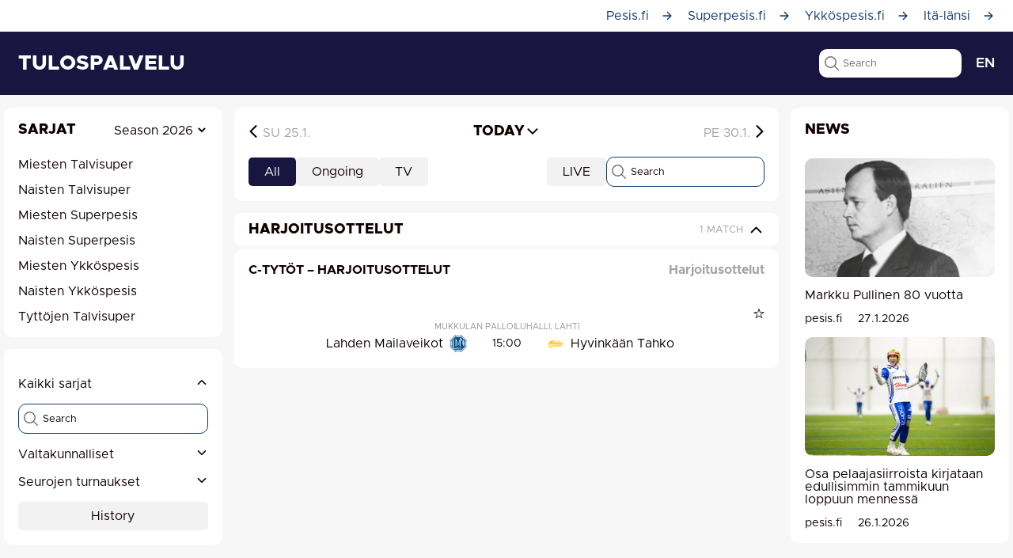

--- FILE ---
content_type: text/html; charset=utf-8
request_url: https://www.google.com/recaptcha/api2/aframe
body_size: 259
content:
<!DOCTYPE HTML><html><head><meta http-equiv="content-type" content="text/html; charset=UTF-8"></head><body><script nonce="ysgVPzKW7A2N9_qfajYbkw">/** Anti-fraud and anti-abuse applications only. See google.com/recaptcha */ try{var clients={'sodar':'https://pagead2.googlesyndication.com/pagead/sodar?'};window.addEventListener("message",function(a){try{if(a.source===window.parent){var b=JSON.parse(a.data);var c=clients[b['id']];if(c){var d=document.createElement('img');d.src=c+b['params']+'&rc='+(localStorage.getItem("rc::a")?sessionStorage.getItem("rc::b"):"");window.document.body.appendChild(d);sessionStorage.setItem("rc::e",parseInt(sessionStorage.getItem("rc::e")||0)+1);localStorage.setItem("rc::h",'1769575299784');}}}catch(b){}});window.parent.postMessage("_grecaptcha_ready", "*");}catch(b){}</script></body></html>

--- FILE ---
content_type: application/javascript
request_url: https://www.pesistulokset.fi/5760.624f728b669b313d.js
body_size: 942
content:
"use strict";(self.webpackChunkapp=self.webpackChunkapp||[]).push([[5760],{5760:(C,S,l)=>{l.r(S),l.d(S,{SelectableSeriesStatsPagePageModule:()=>G});var d=l(1368),p=l(6504),h=l(5672),g=l(2664),e=l(4496),f=l(4996),u=l(5628),m=l(4372);function P(t,a){if(1&t){const i=e.KQA();e.I0R(0,"a",4),e.qCj("click",function(){const n=e.usT(i).$implicit,r=e.GaO();return e.CGJ(r.selectSeries(n.id))}),e.OEk(1),e.C$Y()}if(2&t){const i=a.$implicit,s=e.GaO();e.eAK("active",s.selectedSeriesId===i.id),e.yG2(),e.cNF(i.name)}}function v(t,a){if(1&t&&e.wR5(0,"app-statistic-block",8),2&t){const i=a.$implicit,s=e.GaO().$implicit;e.E7m("definition",i)("highlightFirst",!0)("series",s.series)("staticFilters",s.filters)}}function I(t,a){if(1&t&&(e.I0R(0,"div",6),e.yuY(1,v,1,4,"app-statistic-block",7),e.C$Y()),2&t){const i=a.$implicit,s=e.GaO(2);e.eAK("hidden",s.selectedSeriesId!==i.id),e.yG2(),e.E7m("ngForOf",s.statDefinitions)}}function y(t,a){if(1&t&&(e.I0R(0,"div"),e.yuY(1,I,2,3,"div",5),e.C$Y()),2&t){const i=e.GaO();e.yG2(),e.E7m("ngForOf",i.serieses)}}const b=[{path:"",component:(()=>{var t;class a{constructor(s,o){var n,r;this.appData=o,this.serieses=[],this.seriesIds=[],this.phaseId=[],this.selectedSeriesId=null,this.statDefinitions=[],this.seriesIds=(null==s||null===(n=s.snapshot)||void 0===n||null===(n=n.paramMap.get("serieses"))||void 0===n?void 0:n.split(",").map(c=>parseInt(c)))||[],this.phaseId=parseInt((null==s||null===(r=s.snapshot)||void 0===r?void 0:r.queryParamMap.get("phase"))||"0"),this.selectedSeriesId=this.seriesIds[0]}selectSeries(s){this.selectedSeriesId=s}ngOnInit(){this.phaseId&&(this.appData.getSeriesList().then(s=>{const o=this.seriesIds.map(n=>({id:n,series:null,name:"",filters:{seasonSeries:{id:n},phase:{id:this.phaseId}}}));for(const n of s.seasons)for(const r of n.seasonSerieses)if(this.seriesIds.includes(r.seasonSeries.id)){const c=o.find(O=>O.id===r.seasonSeries.id);c.series=r.seasonSeries,c.name=r.seasonSeries.name.startsWith("Miesten")?"Miehet":"Naiset"}this.serieses=o}),this.appData.getStatsDefinitions().then(s=>{this.statDefinitions=s.players_external_site}))}}return(t=a).\u0275fac=function(s){return new(s||t)(e.GI1(g.gV),e.GI1(f.a))},t.\u0275cmp=e.In1({type:t,selectors:[["app-selectable-series-stats-page"]],decls:5,vars:2,consts:[[1,"content-box"],[1,"flexbox","filter-links"],["class","filter-link",3,"active","click",4,"ngFor","ngForOf"],[4,"ngIf"],[1,"filter-link",3,"click"],["class","three-col-grid",3,"hidden",4,"ngFor","ngForOf"],[1,"three-col-grid"],["limit","5","stattype","pelaajat",3,"definition","highlightFirst","series","staticFilters",4,"ngFor","ngForOf"],["limit","5","stattype","pelaajat",3,"definition","highlightFirst","series","staticFilters"]],template:function(s,o){1&s&&(e.I0R(0,"app-page-content")(1,"div",0)(2,"div",1),e.yuY(3,P,2,3,"a",2),e.C$Y()(),e.yuY(4,y,2,1,"div",3),e.C$Y()),2&s&&(e.yG2(3),e.E7m("ngForOf",o.serieses),e.yG2(),e.E7m("ngIf",o.statDefinitions.length>0))},dependencies:[d.ay,d.u_,u.M,m.m],styles:[".content-box[_ngcontent-%COMP%]{height:auto}.hidden[_ngcontent-%COMP%]{display:none}"]}),a})()}];let F=(()=>{var t;class a{}return(t=a).\u0275fac=function(s){return new(s||t)},t.\u0275mod=e.a4G({type:t}),t.\u0275inj=e.s3X({imports:[g.qQ.forChild(b),g.qQ]}),a})();var M=l(6616);let G=(()=>{var t;class a{}return(t=a).\u0275fac=function(s){return new(s||t)},t.\u0275mod=e.a4G({type:t}),t.\u0275inj=e.s3X({imports:[d.MD,p.y,h.wZ,F,M.z]}),a})()}}]);

--- FILE ---
content_type: application/javascript
request_url: https://www.pesistulokset.fi/6088.df6f1e29a5e8f285.js
body_size: 2225
content:
"use strict";(self.webpackChunkapp=self.webpackChunkapp||[]).push([[6088],{6088:(T,g,o)=>{o.r(g),o.d(g,{ActiveClubsListPageModule:()=>S});var d=o(1368),m=o(6504),r=o(5672),u=o(2664),t=o(4496),C=o(5076),w=o(4996),x=o(2340),P=o(6484),y=o(6044),O=o(4372),I=o(1212),h=o(8700);function L(e,s){1&e&&(t.I0R(0,"div",14)(1,"span"),t.OEk(2,"Ei seuroja"),t.C$Y()())}function M(e,s){if(1&e&&(t.I0R(0,"a",23),t.OEk(1),t.C$Y()),2&e){const i=t.GaO().$implicit;t.E7m("href",i.websiteHref,t.K6U),t.yG2(),t.oRS(" ",i.website," ")}}function R(e,s){1&e&&(t.I0R(0,"span"),t.OEk(1,"-"),t.C$Y())}function E(e,s){if(1&e&&(t.I0R(0,"div",24),t.OEk(1),t.C$Y()),2&e){const i=s.$implicit;t.yG2(),t.oRS(" ",i," ")}}function A(e,s){1&e&&(t.I0R(0,"span"),t.OEk(1,"-"),t.C$Y())}const G=(e,s)=>["/seura",e,s,"etusivu"];function k(e,s){if(1&e&&(t.I0R(0,"div",15)(1,"h2",16)(2,"a",17),t.OEk(3),t.wVc(4,"translate"),t.C$Y()(),t.I0R(5,"table",18)(6,"thead")(7,"tr")(8,"th"),t.OEk(9),t.wVc(10,"translate"),t.C$Y(),t.I0R(11,"th"),t.OEk(12),t.wVc(13,"translate"),t.C$Y()()(),t.I0R(14,"tbody")(15,"tr")(16,"td",19),t.yuY(17,M,2,2,"a",20)(18,R,2,0,"span",21),t.C$Y(),t.I0R(19,"td"),t.yuY(20,E,2,1,"div",22)(21,A,2,0,"span",21),t.C$Y()()()()()),2&e){const i=s.$implicit,n=t.GaO();t.yG2(),t.E7m("id",i.id),t.yG2(),t.E7m("routerLink",t.IBC(15,G,n.selectedSeason,i.id)),t.yG2(),t.oRS(" ",t.kDX(4,9,i.name)," "),t.yG2(6),t.cNF(t.kDX(10,11,"Verkkosivusto")),t.yG2(3),t.cNF(t.kDX(13,13,"Seuran tarjoama toiminta")),t.yG2(5),t.E7m("ngIf",i.websiteHref.length>0),t.yG2(),t.E7m("ngIf",0===i.website.length),t.yG2(2),t.E7m("ngForOf",i.activities),t.yG2(),t.E7m("ngIf",0==i.activities.length)}}function D(e,s){if(1&e&&(t.I0R(0,"div",25),t.OEk(1),t.wVc(2,"translate"),t.C$Y()),2&e){const i=t.GaO();t.yG2(),t.CAO(" ",t.kDX(2,2,"P\xe4ivitetty:")," ",i.latestUpdateDate," ")}}const _=[{path:"",component:(()=>{var e;class s{constructor(n,a){this.apiProvider=n,this.appData=a,this.allClubs=[],this.clubs=[],this.seasons=[],this.tableHeaders=[],this.latestUpdateDate=null,this.query="",this.selectedSeason=null}ngOnInit(){this.getClubListData(),this.setLatestUpdateDate()}getClubListData(n){this.apiProvider.clubListData({season:n}).then(a=>{var c;this.allClubs=null===(c=a.sport_clubs||[])||void 0===c?void 0:c.filter(l=>1!=l.id).map(l=>{var v,p,b;let f=[];return(null===(v=l.forms_of_activity)||void 0===v?void 0:v.length)>0&&l.forms_of_activity[0].answer.split(",").forEach(F=>{f.push(F.trim())}),{id:l.id,name:l.name,website:(null===(p=l.website)||void 0===p?void 0:p.length)>0?l.website.replace(/(^\w+:|^)\/\//,""):"",websiteHref:(null===(b=l.website)||void 0===b?void 0:b.length)>0&&!l.website.startsWith("http")?"http://"+l.website:l.website,activities:f}}),this.clubs=[...this.allClubs],this.seasons=a.seasons||[],this.selectedSeason=!this.selectedSeason&&this.seasons.length>0?this.seasons[0].id:this.appData.getCurrentSeason()}).catch(a=>{console.error("Error fetching transfers data:",a)})}setLatestUpdateDate(){const n=new Date;this.latestUpdateDate=n.toLocaleDateString("fi-FI")+" "+n.toLocaleTimeString("fi-FI",{hour:"2-digit",minute:"2-digit"})}onSearch(n){const a=n.target.value.toLowerCase();this.clubs=a?this.allClubs.filter(c=>c.name.toLowerCase().includes(a)||c.website.toLowerCase().includes(a)||c.activities.toLowerCase().includes(a)):[...this.allClubs]}scrollTo(n){const a=document.getElementById(n);null!=a&&a.scrollIntoView({behavior:"smooth"})}}return(e=s).\u0275fac=function(n){return new(n||e)(t.GI1(C.k),t.GI1(w.a))},e.\u0275cmp=t.In1({type:e,selectors:[["app-active-clubs-list"]],decls:22,vars:9,consts:[[1,"container"],[2,"height","1em"],[1,"fixed-size"],[1,"width-full"],[1,"transfers-content-box"],[1,"content-box"],[1,"flexbox","flexbox-center","flexbox-wrap","border-bottom","nav-row","mb-15"],["title","Takaisin","link","back"],[1,"flexbox","match-heading-title-box"],[1,"pt-select-area","flexbox","flexbox-wrap","flexbox-apart"],[1,"filter-search",3,"placeholder","ionInput"],["class","content-box centered",4,"ngIf"],["class","statistic-list content-box table-responsive",4,"ngFor","ngForOf"],["class","update-info",4,"ngIf"],[1,"content-box","centered"],[1,"statistic-list","content-box","table-responsive"],[1,"mb-15",3,"id"],[3,"routerLink"],[1,"pt","statistic","striped"],[1,"club-www"],["target","_blank","class","club-link",3,"href",4,"ngIf"],[4,"ngIf"],["style","margin-bottom: 5px;",4,"ngFor","ngForOf"],["target","_blank",1,"club-link",3,"href"],[2,"margin-bottom","5px"],[1,"update-info"]],template:function(n,a){1&n&&(t.I0R(0,"app-page-content"),t.wR5(1,"app-sub-nav")(2,"app-main-nav"),t.I0R(3,"div",0),t.wR5(4,"div",1),t.I0R(5,"div",2)(6,"div",3)(7,"div",4)(8,"div",5)(9,"div",6),t.wR5(10,"app-back-button",7),t.I0R(11,"div",8)(12,"h2"),t.OEk(13),t.wVc(14,"translate"),t.C$Y()()(),t.I0R(15,"div",9)(16,"ion-searchbar",10),t.qCj("ionInput",function(l){return a.onSearch(l)}),t.wVc(17,"translate"),t.C$Y()()(),t.yuY(18,L,3,0,"div",11)(19,k,22,18,"div",12)(20,D,3,4,"div",13),t.C$Y()()()(),t.wR5(21,"app-footer"),t.C$Y()),2&n&&(t.yG2(13),t.cNF(t.kDX(14,5,"Seurat")),t.yG2(3),t._6D("placeholder",t.kDX(17,7,"HAE")),t.yG2(2),t.E7m("ngIf",0===(null==a.clubs?null:a.clubs.length)),t.yG2(),t.E7m("ngForOf",a.clubs),t.yG2(),t.E7m("ngIf",a.latestUpdateDate))},dependencies:[d.ay,d.u_,r.KQ,r.qG,r.mI,u.ER,x.W,P.a,y.c,O.m,I.y,h.sD],styles:["app-back-button[_ngcontent-%COMP%]{position:absolute;left:var(--pt-box-padding)}.nav-row[_ngcontent-%COMP%]{position:relative}table[_ngcontent-%COMP%]   tbody[_ngcontent-%COMP%]   td[_ngcontent-%COMP%], table[_ngcontent-%COMP%]   th[_ngcontent-%COMP%]{padding:5px 10px!important;text-align:left}table[_ngcontent-%COMP%]   tbody[_ngcontent-%COMP%]   td[_ngcontent-%COMP%]{padding:10px!important}table[_ngcontent-%COMP%]   tbody[_ngcontent-%COMP%]   td.club-www[_ngcontent-%COMP%]{width:40%;max-width:40%;vertical-align:top}@media (max-width: 768px){table[_ngcontent-%COMP%]   tbody[_ngcontent-%COMP%]   td[_ngcontent-%COMP%]   .club-link[_ngcontent-%COMP%]{display:block;max-width:150px;white-space:nowrap;overflow:hidden;text-overflow:ellipsis}}ion-searchbar[_ngcontent-%COMP%]{--border-radius: var(--pt-border-radius);max-width:180px;min-width:180px;padding:0;--background: white}@media (max-width: 768px){ion-searchbar[_ngcontent-%COMP%]{max-width:180px;min-width:180px}}"]}),s})()}];let $=(()=>{var e;class s{}return(e=s).\u0275fac=function(n){return new(n||e)},e.\u0275mod=t.a4G({type:e}),e.\u0275inj=t.s3X({imports:[u.qQ.forChild(_),u.qQ]}),s})();var Y=o(6616);let S=(()=>{var e;class s{}return(e=s).\u0275fac=function(n){return new(n||e)},e.\u0275mod=t.a4G({type:e}),e.\u0275inj=t.s3X({imports:[d.MD,m.y,r.wZ,$,Y.z,h.O0]}),s})()}}]);

--- FILE ---
content_type: image/svg+xml
request_url: https://www.pesistulokset.fi/svg/baseball-outline.svg
body_size: -182
content:
<svg xmlns="http://www.w3.org/2000/svg" class="ionicon" viewBox="0 0 512 512"><path stroke-linecap="round" stroke-linejoin="round" d="M294.25 108.6l-60.57 17.59M317.13 156.11l-51.5 36.4M355.89 194.87l-36.4 51.5M403.4 217.75l-17.59 60.57" class="ionicon-fill-none ionicon-stroke-width"/><circle cx="256" cy="256" r="192" stroke-linecap="round" stroke-linejoin="round" class="ionicon-fill-none ionicon-stroke-width"/><path d="M432.94 255.05a192 192 0 01-176.31-180.7M108.54 294.31l17.59-60.57M156.05 317.19l36.4-51.5M194.81 355.95l51.5-36.4M217.69 403.46l60.57-17.59M255 433.61A192 192 0 0074.29 256.69" stroke-linecap="round" stroke-linejoin="round" class="ionicon-fill-none ionicon-stroke-width"/></svg>

--- FILE ---
content_type: application/javascript
request_url: https://www.pesistulokset.fi/5690.f5b5ccce9aab99de.js
body_size: 1455
content:
"use strict";(self.webpackChunkapp=self.webpackChunkapp||[]).push([[5690],{5690:(x,g,o)=>{o.r(g),o.d(g,{StadiumsPageModule:()=>b});var c=o(1368),u=o(6504),d=o(5672),l=o(2664),t=o(4496),h=o(5076),p=o(2340),f=o(6484),S=o(6044),v=o(4372);function C(e,i){1&e&&(t.I0R(0,"div",7),t.wR5(1,"ion-spinner",8),t.C$Y())}function y(e,i){if(1&e&&(t.I0R(0,"a",14),t.OEk(1),t.C$Y()),2&e){const n=t.GaO().$implicit,a=t.GaO(2);t.E7m("href","https://www.google.fi/maps?q="+a.encodeURIComponent(n.address),t.K6U),t.yG2(),t.oRS(" ",n.address," ")}}const P=e=>["/stadion",e];function I(e,i){if(1&e&&(t.I0R(0,"tr")(1,"td")(2,"a",12),t.OEk(3),t.C$Y()(),t.I0R(4,"td"),t.yuY(5,y,2,2,"a",13),t.C$Y()()),2&e){const n=i.$implicit;t.yG2(2),t.E7m("routerLink",t.S45(3,P,n.id)),t.yG2(),t.oRS(" ",n.name," "),t.yG2(2),t.E7m("ngIf",n.address)}}function R(e,i){if(1&e&&(t.I0R(0,"tr")(1,"td",15),t.OEk(2),t.C$Y()()),2&e){const n=t.GaO(2);t.yG2(2),t.oRS(" ",n.searchTerm?"Ei hakutuloksia":"Ei stadioneita"," ")}}function M(e,i){if(1&e&&(t.I0R(0,"table",9)(1,"tr")(2,"th"),t.OEk(3),t.C$Y(),t.I0R(4,"th"),t.OEk(5),t.C$Y()(),t.yuY(6,I,6,5,"tr",10)(7,R,3,1,"tr",11),t.C$Y()),2&e){const n=t.GaO();t.yG2(3),t.cNF("Kentt\xe4"),t.yG2(2),t.cNF("Osoite"),t.yG2(),t.E7m("ngForOf",n.filteredStadiums),t.yG2(),t.E7m("ngIf",0===n.filteredStadiums.length)}}const E=[{path:"",component:(()=>{var e;class i{constructor(a){this.apiProvider=a,this.stadiums=[],this.filteredStadiums=[],this.searchTerm="",this.isLoading=!0,this.encodeURIComponent=encodeURIComponent}ngOnInit(){this.loadStadiums()}loadStadiums(){this.isLoading=!0,this.apiProvider.stadiumsData().then(a=>{this.stadiums=a.data||[],this.filterStadiums(),this.isLoading=!1}).catch(a=>{console.error("Error loading stadiums:",a),this.isLoading=!1})}filterStadiums(){if(this.searchTerm&&""!==this.searchTerm.trim()){const a=this.searchTerm.toLowerCase().trim();this.filteredStadiums=this.stadiums.filter(s=>{var m,r;const T=null===(m=s.name)||void 0===m?void 0:m.toLowerCase().includes(a),Y=null===(r=s.address)||void 0===r?void 0:r.toLowerCase().includes(a);return T||Y})}else this.filteredStadiums=this.stadiums}onSearchChange(){this.filterStadiums()}}return(e=i).\u0275fac=function(a){return new(a||e)(t.GI1(h.k))},e.\u0275cmp=t.In1({type:e,selectors:[["app-stadiums"]],decls:13,vars:4,consts:[[1,"container"],[2,"height","1em"],[1,"statistic-list","content-box","table-responsive"],[1,"search-container"],["placeholder","Hae kent\xe4n nimell\xe4 tai osoitteella...",1,"filter-search",3,"ngModel","debounce","ngModelChange","ionInput"],["class","loading-box",4,"ngIf"],["class","pt statistic striped",4,"ngIf"],[1,"loading-box"],["name","crescent"],[1,"pt","statistic","striped"],[4,"ngFor","ngForOf"],[4,"ngIf"],[3,"routerLink"],[3,"href",4,"ngIf"],[3,"href"],["colspan","3",1,"empty-row"]],template:function(a,s){1&a&&(t.I0R(0,"app-page-content"),t.wR5(1,"app-sub-nav")(2,"app-main-nav"),t.I0R(3,"div",0),t.wR5(4,"div",1),t.I0R(5,"div",2)(6,"h1"),t.OEk(7,"Stadionit"),t.C$Y(),t.I0R(8,"div",3)(9,"ion-searchbar",4),t.iHE("ngModelChange",function(r){return t.kNx(s.searchTerm,r)||(s.searchTerm=r),r}),t.qCj("ionInput",function(){return s.onSearchChange()}),t.C$Y()(),t.yuY(10,C,2,0,"div",5)(11,M,8,4,"table",6),t.C$Y()(),t.wR5(12,"app-footer"),t.C$Y()),2&a&&(t.yG2(9),t.OKB("ngModel",s.searchTerm),t.E7m("debounce",300),t.yG2(),t.E7m("ngIf",s.isLoading),t.yG2(),t.E7m("ngIf",!s.isLoading))},dependencies:[c.ay,c.u_,u.ue,u._G,d.KQ,d.YA,d.qG,d.mI,l.ER,p.W,f.a,S.c,v.m],styles:["h1[_ngcontent-%COMP%]{margin-bottom:1em}.search-container[_ngcontent-%COMP%]{margin-bottom:1em;display:flex;justify-content:flex-end}.loading-box[_ngcontent-%COMP%]{display:flex;justify-content:center;align-items:center;padding:2em}.action-cell[_ngcontent-%COMP%]{text-align:right;white-space:nowrap}.btn-show[_ngcontent-%COMP%]{display:inline-block;padding:.4em 1em;background-color:var(--pt-primary);color:#fff;text-decoration:none;border-radius:4px;font-size:.9em}.btn-show[_ngcontent-%COMP%]:hover{background-color:var(--pt-primary-dark, #0056b3)}.empty-row[_ngcontent-%COMP%]{text-align:center;padding:2em;color:var(--pt-text-muted, #666)}"]}),i})()}];let O=(()=>{var e;class i{}return(e=i).\u0275fac=function(a){return new(a||e)},e.\u0275mod=t.a4G({type:e}),e.\u0275inj=t.s3X({imports:[l.qQ.forChild(E),l.qQ]}),i})();var G=o(6616);let b=(()=>{var e;class i{}return(e=i).\u0275fac=function(a){return new(a||e)},e.\u0275mod=t.a4G({type:e}),e.\u0275inj=t.s3X({imports:[c.MD,u.y,d.wZ,O,G.z]}),i})()}}]);

--- FILE ---
content_type: application/javascript
request_url: https://www.pesistulokset.fi/8284.efce544ca0c30326.js
body_size: 4903
content:
"use strict";(self.webpackChunkapp=self.webpackChunkapp||[]).push([[8284],{8284:(me,v,o)=>{o.r(v),o.d(v,{ClubPageModule:()=>re});var g=o(1368),f=o(6504),d=o(5672),b=o(2664),y=o(9932),I=o(7972),e=o(4496),_=o(4996),O=o(5076),G=o(2888),Y=o(2340),k=o(6484),E=o(4008),R=o(9192),D=o(6044),$=o(4372),P=o(5536),C=o(8700);function x(a,n){if(1&a&&e.wR5(0,"img",11),2&a){const t=e.GaO();e.E7m("src",t.club.logo,e.K6U)("alt",t.club.name)}}function M(a,n){if(1&a&&(e.I0R(0,"option",12),e.OEk(1),e.wVc(2,"translate"),e.C$Y()),2&a){const t=n.$implicit,i=e.GaO();e.E7m("value",t.season)("selected",t.season==i.seasonName),e.yG2(),e.CAO("",e.kDX(2,4,"Kausi")," ",t.season," ")}}const N=(a,n)=>["/seura",a,n,"etusivu"],T=(a,n)=>["/seura",a,n,"ottelut"],F=(a,n)=>["/seura",a,n,"joukkueet"],w=(a,n)=>["/seura",a,n,"seura"],S=(a,n)=>["/seura",a,n,"stadionit"];let K=(()=>{var a;class n{constructor(i,s){this.appData=i,this.popoverCtrl=s,this.teams=[],this.seasonChanged=new e._w7,this.allSeasons=[]}filtersUpdated(i,s){console.log(s),this.seasonChanged.emit(s.target.value)}ngOnInit(){this.club.starred=this.appData.isStarredItem({type:"club",id:this.club.id}),this.appData.getSeriesList().then(i=>{i.seasons.forEach(s=>{s.sportClubs.find(l=>l===this.club.id)&&this.allSeasons.push(s.season)})})}starItem(i){i.preventDefault(),this.club.starred?this.unstar():this.star()}star(){this.appData.starItem({type:"club",id:this.club.id}),this.club.starred=!0}unstar(){this.appData.unstarItem({type:"club",id:this.club.id}),this.club.starred=!1}showTeamList(i){this.popoverCtrl.create({component:P.y,componentProps:{teams:this.teams.map(s=>({name:'<span class="team-name">'+s.team.name+"</span>"+(s.serieses.length>0?" \u2013 "+s.serieses[0].name:""),id:s.team.id,url:["/seura",this.seasonName,this.club.id,"joukkue",s.team.id]}))},cssClass:"region-list-popover",event:i}).then(s=>s.present())}}return(a=n).\u0275fac=function(i){return new(i||a)(e.GI1(_.a),e.GI1(d.gR))},a.\u0275cmp=e.In1({type:a,selectors:[["app-club-heading"]],inputs:{club:"club",seasonName:"seasonName",tab:"tab",teams:"teams"},outputs:{seasonChanged:"seasonChanged"},decls:29,vars:49,consts:[[1,"series-heading","content-box"],[1,"club-title-box","flexbox","flexbox-apart"],[1,"flexbox"],[3,"src","alt",4,"ngIf"],[1,"series-links-row","flexbox","flexbox-apart"],[1,"filter-links"],[1,"filter-link",3,"routerLink"],[1,"pt-select",3,"change"],[3,"value","selected",4,"ngFor","ngForOf"],[1,"filter-link","mr-0",3,"click"],[3,"name"],[3,"src","alt"],[3,"value","selected"]],template:function(i,s){1&i&&(e.I0R(0,"div",0)(1,"div",1)(2,"div",2),e.yuY(3,x,1,2,"img",3),e.I0R(4,"h1"),e.OEk(5),e.C$Y()(),e.wR5(6,"div"),e.C$Y(),e.I0R(7,"div",4)(8,"div",5)(9,"a",6),e.OEk(10),e.wVc(11,"translate"),e.C$Y(),e.I0R(12,"a",6),e.OEk(13),e.wVc(14,"translate"),e.C$Y(),e.I0R(15,"a",6),e.OEk(16),e.wVc(17,"translate"),e.C$Y(),e.I0R(18,"a",6),e.OEk(19),e.wVc(20,"translate"),e.C$Y(),e.I0R(21,"a",6),e.OEk(22),e.wVc(23,"translate"),e.C$Y()(),e.I0R(24,"div",5)(25,"select",7),e.qCj("change",function(u){return s.filtersUpdated("season",u)}),e.yuY(26,M,3,6,"option",8),e.C$Y(),e.I0R(27,"a",9),e.qCj("click",function(u){return s.starItem(u)}),e.wR5(28,"ion-icon",10),e.C$Y()()()()),2&i&&(e.yG2(3),e.E7m("ngIf",s.club.logo),e.yG2(2),e.cNF(s.club.name),e.yG2(4),e.eAK("active","etusivu"==s.tab),e.E7m("routerLink",e.IBC(34,N,s.seasonName,s.club.id)),e.yG2(),e.cNF(e.kDX(11,24,"Etusivu")),e.yG2(2),e.eAK("active","ottelut"==s.tab),e.E7m("routerLink",e.IBC(37,T,s.seasonName,s.club.id)),e.yG2(),e.cNF(e.kDX(14,26,"Ottelut")),e.yG2(2),e.eAK("active","joukkueet"==s.tab),e.E7m("routerLink",e.IBC(40,F,s.seasonName,s.club.id)),e.yG2(),e.cNF(e.kDX(17,28,"Joukkueet")),e.yG2(2),e.eAK("active","seura"==s.tab),e.E7m("routerLink",e.IBC(43,w,s.seasonName,s.club.id)),e.yG2(),e.cNF(e.kDX(20,30,"Seura")),e.yG2(2),e.eAK("active","stadionit"==s.tab),e.E7m("routerLink",e.IBC(46,S,s.seasonName,s.club.id)),e.yG2(),e.cNF(e.kDX(23,32,"Stadionit")),e.yG2(4),e.E7m("ngForOf",s.allSeasons),e.yG2(2),e.E7m("name",s.club.starred?"star":"star-outline"))},dependencies:[g.ay,g.u_,f.wd,f.GO,d.Ko,d.mI,b.ER,C.sD],styles:[".club-title-box[_ngcontent-%COMP%]{margin-bottom:65px}.club-title-box[_ngcontent-%COMP%]   img[_ngcontent-%COMP%]{max-height:5em;max-width:5em;margin-right:1em}"]}),n})();function U(a,n){if(1&a){const t=e.KQA();e.I0R(0,"app-club-heading",6),e.qCj("seasonChanged",function(s){e.usT(t);const l=e.GaO();return e.CGJ(l.seasonChanged(s))}),e.C$Y()}if(2&a){const t=e.GaO();e.E7m("club",t.club)("seasonName",t.seasonName)("tab",t.tab)("teams",t.teams)}}function z(a,n){1&a&&(e.I0R(0,"div",15),e.OEk(1),e.C$Y()),2&a&&(e.yG2(),e.oRS("","Ei otteluita t\xe4n\xe4\xe4n - tulevat ottelut l\xf6ytyv\xe4t alta"," "))}function A(a,n){if(1&a&&(e.I0R(0,"div"),e.yuY(1,z,2,1,"div",13),e.wR5(2,"app-filtered-serieses",14),e.C$Y()),2&a){const t=e.GaO(2);e.yG2(),e.E7m("ngIf",t.fallbackDate),e.yG2(),e.E7m("filter",t.matchFilter)("date",t.fallbackDate.ymd)("customSecondHeading",t.fallbackDate.nice)("sportClub",t.club)}}function L(a,n){if(1&a){const t=e.KQA();e.I0R(0,"div",7)(1,"div",8)(2,"app-matches-filter",9),e.qCj("filterChanged",function(s){e.usT(t);const l=e.GaO();return e.CGJ(l.filterChanged(s))})("dateChanged",function(s){e.usT(t);const l=e.GaO();return e.CGJ(l.dateChanged(s))})("matchDatesUpdated",function(s){e.usT(t);const l=e.GaO();return e.CGJ(l.matchDatesUpdated(s))}),e.C$Y(),e.wR5(3,"app-filtered-serieses",10),e.yuY(4,A,3,5,"div",4),e.C$Y(),e.I0R(5,"div",11),e.wR5(6,"app-news",12),e.C$Y()()}if(2&a){const t=e.GaO();e.yG2(2),e.E7m("filter",t.matchFilter)("initialDate",t.dateYMD)("seasonName",t.seasonName)("clubId",t.club.id),e.yG2(),e.E7m("filter",t.matchFilter)("date",t.dateYMD)("sportClub",t.club),e.yG2(),e.E7m("ngIf",t.fallbackDate),e.yG2(2),e.E7m("limit",2)}}function j(a,n){if(1&a){const t=e.KQA();e.I0R(0,"div")(1,"app-matches-filter",16),e.qCj("filterChanged",function(s){e.usT(t);const l=e.GaO();return e.CGJ(l.filterChanged(s))}),e.C$Y(),e.wR5(2,"app-filtered-serieses",17),e.C$Y()}if(2&a){const t=e.GaO();e.yG2(),e.E7m("filter",t.matchFilter)("teams",t.teams)("seasonName",t.seasonName),e.yG2(),e.E7m("filter",t.matchFilter)("seasonName",t.seasonName)("sportClub",t.club)}}function H(a,n){if(1&a&&(e.I0R(0,"div",22)(1,"strong"),e.OEk(2,"Verkko-osoite:"),e.C$Y(),e.OEk(3,"\xa0"),e.I0R(4,"a",24),e.OEk(5),e.C$Y()()),2&a){const t=e.GaO(2);e.yG2(4),e.E7m("href",t.club.social.website,e.K6U),e.yG2(),e.cNF(t.club.social.website)}}function V(a,n){if(1&a&&(e.I0R(0,"div",22)(1,"strong"),e.OEk(2,"Facebook:"),e.C$Y(),e.OEk(3,"\xa0"),e.I0R(4,"a",24),e.OEk(5),e.C$Y()()),2&a){const t=e.GaO(2);e.yG2(4),e.E7m("href",t.club.social.facebook,e.K6U),e.yG2(),e.cNF(t.club.social.facebook)}}function X(a,n){if(1&a&&(e.I0R(0,"div",22)(1,"strong"),e.OEk(2,"Instagram:"),e.C$Y(),e.OEk(3,"\xa0"),e.I0R(4,"a",24),e.OEk(5),e.C$Y()()),2&a){const t=e.GaO(2);e.yG2(4),e.E7m("href",t.club.social.instagram,e.K6U),e.yG2(),e.cNF(t.club.social.instagram)}}function B(a,n){if(1&a&&(e.I0R(0,"div",22)(1,"strong"),e.OEk(2,"Youtube:"),e.C$Y(),e.OEk(3,"\xa0"),e.I0R(4,"a",24),e.OEk(5),e.C$Y()()),2&a){const t=e.GaO(2);e.yG2(4),e.E7m("href",t.club.social.youtube,e.K6U),e.yG2(),e.cNF(t.club.social.youtube)}}function J(a,n){if(1&a&&(e.I0R(0,"div",22)(1,"strong"),e.OEk(2,"TikTok:"),e.C$Y(),e.OEk(3,"\xa0"),e.I0R(4,"a",24),e.OEk(5),e.C$Y()()),2&a){const t=e.GaO(2);e.yG2(4),e.E7m("href",t.club.social.tiktok,e.K6U),e.yG2(),e.cNF(t.club.social.tiktok)}}function Q(a,n){if(1&a&&(e.I0R(0,"div",18)(1,"div",19)(2,"div",20),e.OEk(3),e.C$Y(),e.I0R(4,"div",21)(5,"div",22)(6,"strong"),e.OEk(7,"Nimi:"),e.C$Y(),e.OEk(8),e.C$Y(),e.I0R(9,"div",22)(10,"strong"),e.OEk(11,"Lyhenne:"),e.C$Y(),e.OEk(12),e.C$Y(),e.I0R(13,"div",22)(14,"strong"),e.OEk(15,"Kaupunki:"),e.C$Y(),e.OEk(16),e.C$Y(),e.I0R(17,"div",22)(18,"strong"),e.OEk(19,"Joukkueita:"),e.C$Y(),e.OEk(20),e.C$Y()(),e.I0R(21,"div")(22,"div",22),e.yuY(23,H,6,2,"div",23)(24,V,6,2,"div",23)(25,X,6,2,"div",23)(26,B,6,2,"div",23)(27,J,6,2,"div",23),e.C$Y()()()()),2&a){const t=e.GaO();let i;e.yG2(3),e.cNF(t.club.name),e.yG2(5),e.oRS(" ",t.club.name,""),e.yG2(4),e.oRS(" ",t.club.shorthand,""),e.yG2(4),e.oRS(" ",t.club.city,""),e.yG2(4),e.oRS(" ",null!==(i=null==t.teams?null:t.teams.length)&&void 0!==i?i:0,""),e.yG2(3),e.E7m("ngIf",(null==t.club.social||null==t.club.social.website?null:t.club.social.website.length)>0),e.yG2(),e.E7m("ngIf",(null==t.club.social||null==t.club.social.facebook?null:t.club.social.facebook.length)>0),e.yG2(),e.E7m("ngIf",(null==t.club.social||null==t.club.social.instagram?null:t.club.social.instagram.length)>0),e.yG2(),e.E7m("ngIf",(null==t.club.social||null==t.club.social.youtube?null:t.club.social.youtube.length)>0),e.yG2(),e.E7m("ngIf",(null==t.club.social||null==t.club.social.tiktok?null:t.club.social.tiktok.length)>0)}}function W(a,n){if(1&a&&(e.I0R(0,"a",24),e.OEk(1),e.C$Y()),2&a){const t=e.GaO().$implicit,i=e.GaO(2);e.E7m("href","https://www.google.fi/maps?q="+i.encodeURIComponent(t.address),e.K6U),e.yG2(),e.oRS(" ",t.address,"")}}function Z(a,n){if(1&a&&(e.I0R(0,"tr")(1,"td"),e.OEk(2),e.C$Y(),e.I0R(3,"td"),e.yuY(4,W,2,2,"a",28),e.C$Y(),e.I0R(5,"td"),e.wR5(6,"div",29),e.C$Y()()),2&a){const t=n.$implicit;e.yG2(2),e.oRS(" ",t.name," "),e.yG2(2),e.E7m("ngIf",t.address),e.yG2(2),e.E7m("innerHTML",null==t.details?null:t.details.content,e.E3n)}}function q(a,n){1&a&&(e.I0R(0,"tr")(1,"td",30),e.OEk(2),e.wVc(3,"translate"),e.C$Y()()),2&a&&(e.yG2(2),e.oRS(" ",e.kDX(3,1,"Ei stadioneita")," "))}function ee(a,n){if(1&a&&(e.I0R(0,"div",18)(1,"div",25)(2,"table",26)(3,"tr")(4,"th"),e.OEk(5),e.wVc(6,"translate"),e.C$Y(),e.I0R(7,"th"),e.OEk(8),e.wVc(9,"translate"),e.C$Y(),e.I0R(10,"th"),e.OEk(11),e.wVc(12,"translate"),e.C$Y()(),e.yuY(13,Z,7,3,"tr",27)(14,q,4,3,"tr",4),e.C$Y()()()),2&a){const t=e.GaO();e.yG2(5),e.oRS(" ",e.kDX(6,5,"Kentt\xe4")," "),e.yG2(3),e.oRS(" ",e.kDX(9,7,"Osoite")," "),e.yG2(3),e.oRS(" ",e.kDX(12,9,"Lis\xe4tiedot")," "),e.yG2(2),e.E7m("ngForOf",t.stadiums),e.yG2(),e.E7m("ngIf",0===t.stadiums.length)}}function te(a,n){if(1&a&&(e.I0R(0,"span"),e.OEk(1),e.C$Y()),2&a){const t=n.$implicit,i=n.index,s=e.GaO(2).$implicit;e.yG2(),e.CAO(" ",t.name,"",i+1<s.serieses.length?", ":""," ")}}function ae(a,n){if(1&a&&(e.I0R(0,"div",40),e.yuY(1,te,2,2,"span",27),e.C$Y()),2&a){const t=e.GaO().$implicit;e.yG2(),e.E7m("ngForOf",t.serieses)}}const se=(a,n,t)=>["/seura",a,n,"joukkue",t];function ie(a,n){if(1&a&&(e.I0R(0,"div",35)(1,"a",36)(2,"div")(3,"div",37),e.OEk(4),e.C$Y(),e.yuY(5,ae,2,1,"div",38),e.C$Y(),e.I0R(6,"div"),e.wR5(7,"ion-icon",39),e.C$Y()()()),2&a){const t=n.$implicit,i=e.GaO(3);e.yG2(),e.E7m("routerLink",e.uAc(3,se,i.seasonName,i.club.id,t.team.id)),e.yG2(3),e.oRS("",t.mainSeries.name," "),e.yG2(),e.E7m("ngIf",t.serieses.length>0)}}function ne(a,n){if(1&a&&(e.I0R(0,"div",32)(1,"div",33),e.OEk(2),e.C$Y(),e.yuY(3,ie,8,7,"div",34),e.C$Y()),2&a){const t=n.$implicit;e.yG2(2),e.oRS(" ",t.seriesOrganizer.name," "),e.yG2(),e.E7m("ngForOf",t.teams)}}function le(a,n){if(1&a&&(e.I0R(0,"div",18),e.yuY(1,ne,4,2,"div",31),e.C$Y()),2&a){const t=e.GaO();e.yG2(),e.E7m("ngForOf",t.groupedTeams)}}const oe=[{path:"",component:(()=>{var a;class n{constructor(i,s,l){var u;this.appData=s,this.apiData=l,this.tab="etusivu",this.teams=[],this.groupedTeams=[],this.dateYMD=null,this.fallbackDate=null,this.matchDates=[],this.matchFilter={type:null,search:null,schedule:"all",view:"list",teamId:null},this.hasInited=!1,this.stadiums=[],this.encodeURIComponent=encodeURIComponent,this.seasonName=i.snapshot.paramMap.get("season"),this.seasonName&&(this.seasonName=parseInt(this.seasonName)),this.clubId=i.snapshot.paramMap.get("clubId"),this.tab=null!==(u=i.snapshot.paramMap.get("tab"))&&void 0!==u?u:"etusivu",this.dateYMD=i.snapshot.queryParams.pvm||I().format("YYYY-MM-DD"),this.appData.loadFromStorage("live-view-type","list").then(h=>{this.matchFilter.view=h}).catch(h=>console.error(h))}ngOnInit(){this.hasInited||this.init()}init(i=!1){this.groupedTeams=[],this.appData.getClubTeams({sportClubId:this.clubId,seasonName:this.seasonName,includeFullSeriesDetails:1}).then(s=>{var l;if(!s||0===s.length)return console.error("Seuraa ei l\xf6ytynyt",this.clubId,this.seasonName),void(this.teams=[]);this.club=s[0].team.sport_club,this.teams=JSON.parse(JSON.stringify(s));const u=[],h=[29,26,30];if(0===this.groupedTeams.length){for(const m of this.teams){let c=null;for(const r of m.serieses)h.indexOf(r.seriesLevel.id)>=0||(!c||r.seriesOrganizer.weight<c.seriesOrganizer.weight||r.seriesOrganizer.weight===c.seriesOrganizer.weight&&r.seriesLevel.weight>c.seriesLevel.weight)&&(c=r);if(m.mainSeries=c,c){const r=u.find(p=>p.seriesOrganizer.id==c.seriesOrganizer.id);if(r)r.teams.push(m);else{const p={seriesOrganizer:c.seriesOrganizer,series:c,teams:[]};p.teams.push(m),u.push(p)}}}this.groupedTeams=u.sort((m,c)=>m.seriesOrganizer.weight-c.seriesOrganizer.weight).map(m=>(m.teams.map(c=>(c.serieses=c.serieses.filter(r=>r.id!==c.mainSeries.id),c)),m))}i&&window.location.assign(`/seura/${this.seasonName}/${this.club.id}/${this.tab}`),null!==(l=this.club)&&void 0!==l&&l.id&&0===this.stadiums.length&&this.getStadiumsData(this.club.id),y.u.setPage(this.club.name,void 0,"Seuran "+this.club.name+" kaikki ottelut ja tilastot.")})}getStadiumsData(i){this.apiData.stadiumsData({sportClubId:i}).then(s=>{this.stadiums=s.data})}seasonChanged(i){this.seasonName=i,this.init(!0)}matchDatesUpdated(i){this.matchDates=i,this.checkFallbackDate()}checkFallbackDate(){if(this.fallbackDate=null,!this.matchDates.some(s=>s.ymd===this.dateYMD&&s.exists)){let s=this.matchDates.filter(l=>l.exists&&l.date.isAfter()).sort((l,u)=>parseInt(l.date.format("YYYYMMDD"))-parseInt(u.date.format("YYYYMMDD")))[0];s?this.fallbackDate={date:s,nice:s.date.format("dddd D.M."),ymd:s.date.format("YYYY-MM-DD")}:(s=this.matchDates.filter(l=>l.exists&&l.date.isBefore()).sort((l,u)=>parseInt(u.date.format("YYYYMMDD"))-parseInt(l.date.format("YYYYMMDD")))[0],s&&(this.dateYMD=s.date.format("YYYY-MM-DD")))}}dateChanged(i){this.dateYMD=i,this.checkFallbackDate()}filterChanged(i){this.matchFilter=Object.assign({},i)}}return(a=n).\u0275fac=function(i){return new(i||a)(e.GI1(b.gV),e.GI1(_.a),e.GI1(O.k))},a.\u0275cmp=e.In1({type:a,selectors:[["app-club"]],decls:12,vars:6,consts:[[1,"container"],[2,"height","1em"],[3,"club","seasonName","tab","teams","seasonChanged",4,"ngIf"],["class","fixed-size",4,"ngIf"],[4,"ngIf"],["class","mb-20",4,"ngIf"],[3,"club","seasonName","tab","teams","seasonChanged"],[1,"fixed-size"],[1,"width-775"],[3,"filter","initialDate","seasonName","clubId","filterChanged","dateChanged","matchDatesUpdated"],[3,"filter","date","sportClub"],[1,"width-225"],[3,"limit"],["class","content-box no-matches-today",4,"ngIf"],[3,"filter","date","customSecondHeading","sportClub"],[1,"content-box","no-matches-today"],["groupBy","group",3,"filter","teams","seasonName","filterChanged"],["groupBy","group","showDate","true",3,"filter","seasonName","sportClub"],[1,"mb-20"],[1,"content-box"],[1,"h2","mb-25"],[1,"mb-25"],[1,"mb-10"],["class","mb-10",4,"ngIf"],[3,"href"],[1,"statistic-list","content-box","table-responsive"],[1,"pt","statistic","striped"],[4,"ngFor","ngForOf"],[3,"href",4,"ngIf"],[1,"stadium-content",3,"innerHTML"],["colspan","3",1,"empty-row"],["class","list-organizers mb-35",4,"ngFor","ngForOf"],[1,"list-organizers","mb-35"],[1,"h1","mb-10"],["class","content-box club-team mb-10",4,"ngFor","ngForOf"],[1,"content-box","club-team","mb-10"],[1,"flexbox","flexbox-apart",3,"routerLink"],[1,"h2"],["class","club-team-serieses mt-10",4,"ngIf"],["name","chevron-forward-outline"],[1,"club-team-serieses","mt-10"]],template:function(i,s){1&i&&(e.I0R(0,"app-page-content"),e.wR5(1,"app-sub-nav")(2,"app-main-nav"),e.I0R(3,"div",0),e.wR5(4,"div",1),e.yuY(5,U,1,4,"app-club-heading",2)(6,L,7,9,"div",3)(7,j,3,6,"div",4)(8,Q,28,10,"div",5)(9,ee,15,11,"div",5)(10,le,2,1,"div",5),e.C$Y(),e.wR5(11,"app-footer"),e.C$Y()),2&i&&(e.yG2(5),e.E7m("ngIf",s.club),e.yG2(),e.E7m("ngIf","etusivu"===s.tab&&s.club),e.yG2(),e.E7m("ngIf","ottelut"===s.tab&&s.club),e.yG2(),e.E7m("ngIf","seura"===s.tab&&s.club),e.yG2(),e.E7m("ngIf","stadionit"===s.tab&&s.club),e.yG2(),e.E7m("ngIf","joukkueet"===s.tab&&s.club))},dependencies:[g.ay,g.u_,d.Ko,d.mI,b.ER,G.K,Y.W,k.a,E.U,R.i,D.c,$.m,K,C.sD],styles:[".content-box.club-team[_ngcontent-%COMP%]{padding:10px 20px}.content-box.club-team[_ngcontent-%COMP%]   .club-team-serieses[_ngcontent-%COMP%]{font-size:12px;color:#a3a3a3;letter-spacing:0;text-align:left}.box-serieses.margin-bottom[_ngcontent-%COMP%]{margin-bottom:2em}.box-serieses[_ngcontent-%COMP%]   .series[_ngcontent-%COMP%]{margin-bottom:1em}.box-serieses[_ngcontent-%COMP%]   .series[_ngcontent-%COMP%]:last-child{margin-bottom:0}"]}),n})()}];let ce=(()=>{var a;class n{}return(a=n).\u0275fac=function(i){return new(i||a)},a.\u0275mod=e.a4G({type:a}),a.\u0275inj=e.s3X({imports:[b.qQ.forChild(oe),b.qQ]}),n})();var ue=o(6616);let re=(()=>{var a;class n{}return(a=n).\u0275fac=function(i){return new(i||a)},a.\u0275mod=e.a4G({type:a}),a.\u0275inj=e.s3X({imports:[g.MD,f.y,d.wZ,ce,ue.z,C.O0]}),n})()}}]);

--- FILE ---
content_type: application/javascript
request_url: https://www.pesistulokset.fi/polyfills.a8ae9b1c4522b100.js
body_size: 12226
content:
"use strict";(self.webpackChunkapp=self.webpackChunkapp||[]).push([[260],{7432:(ce,Te,ae)=>{ae(9408),ae(4728)},9408:()=>{window.__Zone_disable_customElements=!0},4728:()=>{!function(e){const n=e.performance;function s(j){n&&n.mark&&n.mark(j)}function r(j,d){n&&n.measure&&n.measure(j,d)}s("Zone");const i=e.__Zone_symbol_prefix||"__zone_symbol__";function l(j){return i+j}const m=!0===e[l("forceDuplicateZoneCheck")];if(e.Zone){if(m||"function"!=typeof e.Zone.__symbol__)throw new Error("Zone already loaded.");return e.Zone}let E=(()=>{class d{static assertZonePatched(){if(e.Promise!==se.ZoneAwarePromise)throw new Error("Zone.js has detected that ZoneAwarePromise `(window|global).Promise` has been overwritten.\nMost likely cause is that a Promise polyfill has been loaded after Zone.js (Polyfilling Promise api is not necessary when zone.js is loaded. If you must load one, do so before loading zone.js.)")}static get root(){let t=d.current;for(;t.parent;)t=t.parent;return t}static get current(){return W.zone}static get currentTask(){return oe}static __load_patch(t,_,R=!1){if(se.hasOwnProperty(t)){if(!R&&m)throw Error("Already loaded patch: "+t)}else if(!e["__Zone_disable_"+t]){const L="Zone:"+t;s(L),se[t]=_(e,d,Y),r(L,L)}}get parent(){return this._parent}get name(){return this._name}constructor(t,_){this._parent=t,this._name=_?_.name||"unnamed":"<root>",this._properties=_&&_.properties||{},this._zoneDelegate=new v(this,this._parent&&this._parent._zoneDelegate,_)}get(t){const _=this.getZoneWith(t);if(_)return _._properties[t]}getZoneWith(t){let _=this;for(;_;){if(_._properties.hasOwnProperty(t))return _;_=_._parent}return null}fork(t){if(!t)throw new Error("ZoneSpec required!");return this._zoneDelegate.fork(this,t)}wrap(t,_){if("function"!=typeof t)throw new Error("Expecting function got: "+t);const R=this._zoneDelegate.intercept(this,t,_),L=this;return function(){return L.runGuarded(R,this,arguments,_)}}run(t,_,R,L){W={parent:W,zone:this};try{return this._zoneDelegate.invoke(this,t,_,R,L)}finally{W=W.parent}}runGuarded(t,_=null,R,L){W={parent:W,zone:this};try{try{return this._zoneDelegate.invoke(this,t,_,R,L)}catch(a){if(this._zoneDelegate.handleError(this,a))throw a}}finally{W=W.parent}}runTask(t,_,R){if(t.zone!=this)throw new Error("A task can only be run in the zone of creation! (Creation: "+(t.zone||K).name+"; Execution: "+this.name+")");if(t.state===G&&(t.type===Q||t.type===w))return;const L=t.state!=y;L&&t._transitionTo(y,A),t.runCount++;const a=oe;oe=t,W={parent:W,zone:this};try{t.type==w&&t.data&&!t.data.isPeriodic&&(t.cancelFn=void 0);try{return this._zoneDelegate.invokeTask(this,t,_,R)}catch(u){if(this._zoneDelegate.handleError(this,u))throw u}}finally{t.state!==G&&t.state!==h&&(t.type==Q||t.data&&t.data.isPeriodic?L&&t._transitionTo(A,y):(t.runCount=0,this._updateTaskCount(t,-1),L&&t._transitionTo(G,y,G))),W=W.parent,oe=a}}scheduleTask(t){if(t.zone&&t.zone!==this){let R=this;for(;R;){if(R===t.zone)throw Error(`can not reschedule task to ${this.name} which is descendants of the original zone ${t.zone.name}`);R=R.parent}}t._transitionTo(q,G);const _=[];t._zoneDelegates=_,t._zone=this;try{t=this._zoneDelegate.scheduleTask(this,t)}catch(R){throw t._transitionTo(h,q,G),this._zoneDelegate.handleError(this,R),R}return t._zoneDelegates===_&&this._updateTaskCount(t,1),t.state==q&&t._transitionTo(A,q),t}scheduleMicroTask(t,_,R,L){return this.scheduleTask(new g(I,t,_,R,L,void 0))}scheduleMacroTask(t,_,R,L,a){return this.scheduleTask(new g(w,t,_,R,L,a))}scheduleEventTask(t,_,R,L,a){return this.scheduleTask(new g(Q,t,_,R,L,a))}cancelTask(t){if(t.zone!=this)throw new Error("A task can only be cancelled in the zone of creation! (Creation: "+(t.zone||K).name+"; Execution: "+this.name+")");if(t.state===A||t.state===y){t._transitionTo(V,A,y);try{this._zoneDelegate.cancelTask(this,t)}catch(_){throw t._transitionTo(h,V),this._zoneDelegate.handleError(this,_),_}return this._updateTaskCount(t,-1),t._transitionTo(G,V),t.runCount=0,t}}_updateTaskCount(t,_){const R=t._zoneDelegates;-1==_&&(t._zoneDelegates=null);for(let L=0;L<R.length;L++)R[L]._updateTaskCount(t.type,_)}}return d.__symbol__=l,d})();const P={name:"",onHasTask:(j,d,c,t)=>j.hasTask(c,t),onScheduleTask:(j,d,c,t)=>j.scheduleTask(c,t),onInvokeTask:(j,d,c,t,_,R)=>j.invokeTask(c,t,_,R),onCancelTask:(j,d,c,t)=>j.cancelTask(c,t)};class v{constructor(d,c,t){this._taskCounts={microTask:0,macroTask:0,eventTask:0},this.zone=d,this._parentDelegate=c,this._forkZS=t&&(t&&t.onFork?t:c._forkZS),this._forkDlgt=t&&(t.onFork?c:c._forkDlgt),this._forkCurrZone=t&&(t.onFork?this.zone:c._forkCurrZone),this._interceptZS=t&&(t.onIntercept?t:c._interceptZS),this._interceptDlgt=t&&(t.onIntercept?c:c._interceptDlgt),this._interceptCurrZone=t&&(t.onIntercept?this.zone:c._interceptCurrZone),this._invokeZS=t&&(t.onInvoke?t:c._invokeZS),this._invokeDlgt=t&&(t.onInvoke?c:c._invokeDlgt),this._invokeCurrZone=t&&(t.onInvoke?this.zone:c._invokeCurrZone),this._handleErrorZS=t&&(t.onHandleError?t:c._handleErrorZS),this._handleErrorDlgt=t&&(t.onHandleError?c:c._handleErrorDlgt),this._handleErrorCurrZone=t&&(t.onHandleError?this.zone:c._handleErrorCurrZone),this._scheduleTaskZS=t&&(t.onScheduleTask?t:c._scheduleTaskZS),this._scheduleTaskDlgt=t&&(t.onScheduleTask?c:c._scheduleTaskDlgt),this._scheduleTaskCurrZone=t&&(t.onScheduleTask?this.zone:c._scheduleTaskCurrZone),this._invokeTaskZS=t&&(t.onInvokeTask?t:c._invokeTaskZS),this._invokeTaskDlgt=t&&(t.onInvokeTask?c:c._invokeTaskDlgt),this._invokeTaskCurrZone=t&&(t.onInvokeTask?this.zone:c._invokeTaskCurrZone),this._cancelTaskZS=t&&(t.onCancelTask?t:c._cancelTaskZS),this._cancelTaskDlgt=t&&(t.onCancelTask?c:c._cancelTaskDlgt),this._cancelTaskCurrZone=t&&(t.onCancelTask?this.zone:c._cancelTaskCurrZone),this._hasTaskZS=null,this._hasTaskDlgt=null,this._hasTaskDlgtOwner=null,this._hasTaskCurrZone=null;const _=t&&t.onHasTask;(_||c&&c._hasTaskZS)&&(this._hasTaskZS=_?t:P,this._hasTaskDlgt=c,this._hasTaskDlgtOwner=this,this._hasTaskCurrZone=d,t.onScheduleTask||(this._scheduleTaskZS=P,this._scheduleTaskDlgt=c,this._scheduleTaskCurrZone=this.zone),t.onInvokeTask||(this._invokeTaskZS=P,this._invokeTaskDlgt=c,this._invokeTaskCurrZone=this.zone),t.onCancelTask||(this._cancelTaskZS=P,this._cancelTaskDlgt=c,this._cancelTaskCurrZone=this.zone))}fork(d,c){return this._forkZS?this._forkZS.onFork(this._forkDlgt,this.zone,d,c):new E(d,c)}intercept(d,c,t){return this._interceptZS?this._interceptZS.onIntercept(this._interceptDlgt,this._interceptCurrZone,d,c,t):c}invoke(d,c,t,_,R){return this._invokeZS?this._invokeZS.onInvoke(this._invokeDlgt,this._invokeCurrZone,d,c,t,_,R):c.apply(t,_)}handleError(d,c){return!this._handleErrorZS||this._handleErrorZS.onHandleError(this._handleErrorDlgt,this._handleErrorCurrZone,d,c)}scheduleTask(d,c){let t=c;if(this._scheduleTaskZS)this._hasTaskZS&&t._zoneDelegates.push(this._hasTaskDlgtOwner),t=this._scheduleTaskZS.onScheduleTask(this._scheduleTaskDlgt,this._scheduleTaskCurrZone,d,c),t||(t=c);else if(c.scheduleFn)c.scheduleFn(c);else{if(c.type!=I)throw new Error("Task is missing scheduleFn.");C(c)}return t}invokeTask(d,c,t,_){return this._invokeTaskZS?this._invokeTaskZS.onInvokeTask(this._invokeTaskDlgt,this._invokeTaskCurrZone,d,c,t,_):c.callback.apply(t,_)}cancelTask(d,c){let t;if(this._cancelTaskZS)t=this._cancelTaskZS.onCancelTask(this._cancelTaskDlgt,this._cancelTaskCurrZone,d,c);else{if(!c.cancelFn)throw Error("Task is not cancelable");t=c.cancelFn(c)}return t}hasTask(d,c){try{this._hasTaskZS&&this._hasTaskZS.onHasTask(this._hasTaskDlgt,this._hasTaskCurrZone,d,c)}catch(t){this.handleError(d,t)}}_updateTaskCount(d,c){const t=this._taskCounts,_=t[d],R=t[d]=_+c;if(R<0)throw new Error("More tasks executed then were scheduled.");0!=_&&0!=R||this.hasTask(this.zone,{microTask:t.microTask>0,macroTask:t.macroTask>0,eventTask:t.eventTask>0,change:d})}}class g{constructor(d,c,t,_,R,L){if(this._zone=null,this.runCount=0,this._zoneDelegates=null,this._state="notScheduled",this.type=d,this.source=c,this.data=_,this.scheduleFn=R,this.cancelFn=L,!t)throw new Error("callback is not defined");this.callback=t;const a=this;this.invoke=d===Q&&_&&_.useG?g.invokeTask:function(){return g.invokeTask.call(e,a,this,arguments)}}static invokeTask(d,c,t){d||(d=this),te++;try{return d.runCount++,d.zone.runTask(d,c,t)}finally{1==te&&T(),te--}}get zone(){return this._zone}get state(){return this._state}cancelScheduleRequest(){this._transitionTo(G,q)}_transitionTo(d,c,t){if(this._state!==c&&this._state!==t)throw new Error(`${this.type} '${this.source}': can not transition to '${d}', expecting state '${c}'${t?" or '"+t+"'":""}, was '${this._state}'.`);this._state=d,d==G&&(this._zoneDelegates=null)}toString(){return this.data&&typeof this.data.handleId<"u"?this.data.handleId.toString():Object.prototype.toString.call(this)}toJSON(){return{type:this.type,state:this.state,source:this.source,zone:this.zone.name,runCount:this.runCount}}}const M=l("setTimeout"),Z=l("Promise"),N=l("then");let J,U=[],x=!1;function X(j){if(J||e[Z]&&(J=e[Z].resolve(0)),J){let d=J[N];d||(d=J.then),d.call(J,j)}else e[M](j,0)}function C(j){0===te&&0===U.length&&X(T),j&&U.push(j)}function T(){if(!x){for(x=!0;U.length;){const j=U;U=[];for(let d=0;d<j.length;d++){const c=j[d];try{c.zone.runTask(c,null,null)}catch(t){Y.onUnhandledError(t)}}}Y.microtaskDrainDone(),x=!1}}const K={name:"NO ZONE"},G="notScheduled",q="scheduling",A="scheduled",y="running",V="canceling",h="unknown",I="microTask",w="macroTask",Q="eventTask",se={},Y={symbol:l,currentZoneFrame:()=>W,onUnhandledError:z,microtaskDrainDone:z,scheduleMicroTask:C,showUncaughtError:()=>!E[l("ignoreConsoleErrorUncaughtError")],patchEventTarget:()=>[],patchOnProperties:z,patchMethod:()=>z,bindArguments:()=>[],patchThen:()=>z,patchMacroTask:()=>z,patchEventPrototype:()=>z,isIEOrEdge:()=>!1,getGlobalObjects:()=>{},ObjectDefineProperty:()=>z,ObjectGetOwnPropertyDescriptor:()=>{},ObjectCreate:()=>{},ArraySlice:()=>[],patchClass:()=>z,wrapWithCurrentZone:()=>z,filterProperties:()=>[],attachOriginToPatched:()=>z,_redefineProperty:()=>z,patchCallbacks:()=>z,nativeScheduleMicroTask:X};let W={parent:null,zone:new E(null,null)},oe=null,te=0;function z(){}r("Zone","Zone"),e.Zone=E}(globalThis);const ce=Object.getOwnPropertyDescriptor,Te=Object.defineProperty,ae=Object.getPrototypeOf,ke=Object.create,Be=Array.prototype.slice,ve="addEventListener",Re="removeEventListener",Ne=Zone.__symbol__(ve),Ie=Zone.__symbol__(Re),le="true",ue="false",be=Zone.__symbol__("");function Me(e,n){return Zone.current.wrap(e,n)}function Le(e,n,s,r,i){return Zone.current.scheduleMacroTask(e,n,s,r,i)}const H=Zone.__symbol__,Ce=typeof window<"u",ye=Ce?window:void 0,$=Ce&&ye||globalThis,at="removeAttribute";function Ae(e,n){for(let s=e.length-1;s>=0;s--)"function"==typeof e[s]&&(e[s]=Me(e[s],n+"_"+s));return e}function Fe(e){return!e||!1!==e.writable&&!("function"==typeof e.get&&typeof e.set>"u")}const Ue=typeof WorkerGlobalScope<"u"&&self instanceof WorkerGlobalScope,De=!("nw"in $)&&typeof $.process<"u"&&"[object process]"==={}.toString.call($.process),je=!De&&!Ue&&!(!Ce||!ye.HTMLElement),We=typeof $.process<"u"&&"[object process]"==={}.toString.call($.process)&&!Ue&&!(!Ce||!ye.HTMLElement),Oe={},ze=function(e){if(!(e=e||$.event))return;let n=Oe[e.type];n||(n=Oe[e.type]=H("ON_PROPERTY"+e.type));const s=this||e.target||$,r=s[n];let i;return je&&s===ye&&"error"===e.type?(i=r&&r.call(this,e.message,e.filename,e.lineno,e.colno,e.error),!0===i&&e.preventDefault()):(i=r&&r.apply(this,arguments),null!=i&&!i&&e.preventDefault()),i};function Xe(e,n,s){let r=ce(e,n);if(!r&&s&&ce(s,n)&&(r={enumerable:!0,configurable:!0}),!r||!r.configurable)return;const i=H("on"+n+"patched");if(e.hasOwnProperty(i)&&e[i])return;delete r.writable,delete r.value;const l=r.get,m=r.set,E=n.slice(2);let P=Oe[E];P||(P=Oe[E]=H("ON_PROPERTY"+E)),r.set=function(v){let g=this;!g&&e===$&&(g=$),g&&("function"==typeof g[P]&&g.removeEventListener(E,ze),m&&m.call(g,null),g[P]=v,"function"==typeof v&&g.addEventListener(E,ze,!1))},r.get=function(){let v=this;if(!v&&e===$&&(v=$),!v)return null;const g=v[P];if(g)return g;if(l){let M=l.call(this);if(M)return r.set.call(this,M),"function"==typeof v[at]&&v.removeAttribute(n),M}return null},Te(e,n,r),e[i]=!0}function qe(e,n,s){if(n)for(let r=0;r<n.length;r++)Xe(e,"on"+n[r],s);else{const r=[];for(const i in e)"on"==i.slice(0,2)&&r.push(i);for(let i=0;i<r.length;i++)Xe(e,r[i],s)}}const re=H("originalInstance");function Pe(e){const n=$[e];if(!n)return;$[H(e)]=n,$[e]=function(){const i=Ae(arguments,e);switch(i.length){case 0:this[re]=new n;break;case 1:this[re]=new n(i[0]);break;case 2:this[re]=new n(i[0],i[1]);break;case 3:this[re]=new n(i[0],i[1],i[2]);break;case 4:this[re]=new n(i[0],i[1],i[2],i[3]);break;default:throw new Error("Arg list too long.")}},he($[e],n);const s=new n(function(){});let r;for(r in s)"XMLHttpRequest"===e&&"responseBlob"===r||function(i){"function"==typeof s[i]?$[e].prototype[i]=function(){return this[re][i].apply(this[re],arguments)}:Te($[e].prototype,i,{set:function(l){"function"==typeof l?(this[re][i]=Me(l,e+"."+i),he(this[re][i],l)):this[re][i]=l},get:function(){return this[re][i]}})}(r);for(r in n)"prototype"!==r&&n.hasOwnProperty(r)&&($[e][r]=n[r])}function fe(e,n,s){let r=e;for(;r&&!r.hasOwnProperty(n);)r=ae(r);!r&&e[n]&&(r=e);const i=H(n);let l=null;if(r&&(!(l=r[i])||!r.hasOwnProperty(i))&&(l=r[i]=r[n],Fe(r&&ce(r,n)))){const E=s(l,i,n);r[n]=function(){return E(this,arguments)},he(r[n],l)}return l}function ut(e,n,s){let r=null;function i(l){const m=l.data;return m.args[m.cbIdx]=function(){l.invoke.apply(this,arguments)},r.apply(m.target,m.args),l}r=fe(e,n,l=>function(m,E){const P=s(m,E);return P.cbIdx>=0&&"function"==typeof E[P.cbIdx]?Le(P.name,E[P.cbIdx],P,i):l.apply(m,E)})}function he(e,n){e[H("OriginalDelegate")]=n}let Ye=!1,He=!1;function ht(){if(Ye)return He;Ye=!0;try{const e=ye.navigator.userAgent;(-1!==e.indexOf("MSIE ")||-1!==e.indexOf("Trident/")||-1!==e.indexOf("Edge/"))&&(He=!0)}catch{}return He}Zone.__load_patch("ZoneAwarePromise",(e,n,s)=>{const r=Object.getOwnPropertyDescriptor,i=Object.defineProperty,m=s.symbol,E=[],P=!1!==e[m("DISABLE_WRAPPING_UNCAUGHT_PROMISE_REJECTION")],v=m("Promise"),g=m("then"),M="__creationTrace__";s.onUnhandledError=a=>{if(s.showUncaughtError()){const u=a&&a.rejection;u?console.error("Unhandled Promise rejection:",u instanceof Error?u.message:u,"; Zone:",a.zone.name,"; Task:",a.task&&a.task.source,"; Value:",u,u instanceof Error?u.stack:void 0):console.error(a)}},s.microtaskDrainDone=()=>{for(;E.length;){const a=E.shift();try{a.zone.runGuarded(()=>{throw a.throwOriginal?a.rejection:a})}catch(u){N(u)}}};const Z=m("unhandledPromiseRejectionHandler");function N(a){s.onUnhandledError(a);try{const u=n[Z];"function"==typeof u&&u.call(this,a)}catch{}}function U(a){return a&&a.then}function x(a){return a}function J(a){return c.reject(a)}const X=m("state"),C=m("value"),T=m("finally"),K=m("parentPromiseValue"),G=m("parentPromiseState"),q="Promise.then",A=null,y=!0,V=!1,h=0;function I(a,u){return o=>{try{Y(a,u,o)}catch(f){Y(a,!1,f)}}}const w=function(){let a=!1;return function(o){return function(){a||(a=!0,o.apply(null,arguments))}}},Q="Promise resolved with itself",se=m("currentTaskTrace");function Y(a,u,o){const f=w();if(a===o)throw new TypeError(Q);if(a[X]===A){let k=null;try{("object"==typeof o||"function"==typeof o)&&(k=o&&o.then)}catch(b){return f(()=>{Y(a,!1,b)})(),a}if(u!==V&&o instanceof c&&o.hasOwnProperty(X)&&o.hasOwnProperty(C)&&o[X]!==A)oe(o),Y(a,o[X],o[C]);else if(u!==V&&"function"==typeof k)try{k.call(o,f(I(a,u)),f(I(a,!1)))}catch(b){f(()=>{Y(a,!1,b)})()}else{a[X]=u;const b=a[C];if(a[C]=o,a[T]===T&&u===y&&(a[X]=a[G],a[C]=a[K]),u===V&&o instanceof Error){const p=n.currentTask&&n.currentTask.data&&n.currentTask.data[M];p&&i(o,se,{configurable:!0,enumerable:!1,writable:!0,value:p})}for(let p=0;p<b.length;)te(a,b[p++],b[p++],b[p++],b[p++]);if(0==b.length&&u==V){a[X]=h;let p=o;try{throw new Error("Uncaught (in promise): "+function l(a){return a&&a.toString===Object.prototype.toString?(a.constructor&&a.constructor.name||"")+": "+JSON.stringify(a):a?a.toString():Object.prototype.toString.call(a)}(o)+(o&&o.stack?"\n"+o.stack:""))}catch(D){p=D}P&&(p.throwOriginal=!0),p.rejection=o,p.promise=a,p.zone=n.current,p.task=n.currentTask,E.push(p),s.scheduleMicroTask()}}}return a}const W=m("rejectionHandledHandler");function oe(a){if(a[X]===h){try{const u=n[W];u&&"function"==typeof u&&u.call(this,{rejection:a[C],promise:a})}catch{}a[X]=V;for(let u=0;u<E.length;u++)a===E[u].promise&&E.splice(u,1)}}function te(a,u,o,f,k){oe(a);const b=a[X],p=b?"function"==typeof f?f:x:"function"==typeof k?k:J;u.scheduleMicroTask(q,()=>{try{const D=a[C],O=!!o&&T===o[T];O&&(o[K]=D,o[G]=b);const S=u.run(p,void 0,O&&p!==J&&p!==x?[]:[D]);Y(o,!0,S)}catch(D){Y(o,!1,D)}},o)}const j=function(){},d=e.AggregateError;class c{static toString(){return"function ZoneAwarePromise() { [native code] }"}static resolve(u){return u instanceof c?u:Y(new this(null),y,u)}static reject(u){return Y(new this(null),V,u)}static withResolvers(){const u={};return u.promise=new c((o,f)=>{u.resolve=o,u.reject=f}),u}static any(u){if(!u||"function"!=typeof u[Symbol.iterator])return Promise.reject(new d([],"All promises were rejected"));const o=[];let f=0;try{for(let p of u)f++,o.push(c.resolve(p))}catch{return Promise.reject(new d([],"All promises were rejected"))}if(0===f)return Promise.reject(new d([],"All promises were rejected"));let k=!1;const b=[];return new c((p,D)=>{for(let O=0;O<o.length;O++)o[O].then(S=>{k||(k=!0,p(S))},S=>{b.push(S),f--,0===f&&(k=!0,D(new d(b,"All promises were rejected")))})})}static race(u){let o,f,k=new this((D,O)=>{o=D,f=O});function b(D){o(D)}function p(D){f(D)}for(let D of u)U(D)||(D=this.resolve(D)),D.then(b,p);return k}static all(u){return c.allWithCallback(u)}static allSettled(u){return(this&&this.prototype instanceof c?this:c).allWithCallback(u,{thenCallback:f=>({status:"fulfilled",value:f}),errorCallback:f=>({status:"rejected",reason:f})})}static allWithCallback(u,o){let f,k,b=new this((S,B)=>{f=S,k=B}),p=2,D=0;const O=[];for(let S of u){U(S)||(S=this.resolve(S));const B=D;try{S.then(F=>{O[B]=o?o.thenCallback(F):F,p--,0===p&&f(O)},F=>{o?(O[B]=o.errorCallback(F),p--,0===p&&f(O)):k(F)})}catch(F){k(F)}p++,D++}return p-=2,0===p&&f(O),b}constructor(u){const o=this;if(!(o instanceof c))throw new Error("Must be an instanceof Promise.");o[X]=A,o[C]=[];try{const f=w();u&&u(f(I(o,y)),f(I(o,V)))}catch(f){Y(o,!1,f)}}get[Symbol.toStringTag](){return"Promise"}get[Symbol.species](){return c}then(u,o){var f;let k=null===(f=this.constructor)||void 0===f?void 0:f[Symbol.species];(!k||"function"!=typeof k)&&(k=this.constructor||c);const b=new k(j),p=n.current;return this[X]==A?this[C].push(p,b,u,o):te(this,p,b,u,o),b}catch(u){return this.then(null,u)}finally(u){var o;let f=null===(o=this.constructor)||void 0===o?void 0:o[Symbol.species];(!f||"function"!=typeof f)&&(f=c);const k=new f(j);k[T]=T;const b=n.current;return this[X]==A?this[C].push(b,k,u,u):te(this,b,k,u,u),k}}c.resolve=c.resolve,c.reject=c.reject,c.race=c.race,c.all=c.all;const t=e[v]=e.Promise;e.Promise=c;const _=m("thenPatched");function R(a){const u=a.prototype,o=r(u,"then");if(o&&(!1===o.writable||!o.configurable))return;const f=u.then;u[g]=f,a.prototype.then=function(k,b){return new c((D,O)=>{f.call(this,D,O)}).then(k,b)},a[_]=!0}return s.patchThen=R,t&&(R(t),fe(e,"fetch",a=>function L(a){return function(u,o){let f=a.apply(u,o);if(f instanceof c)return f;let k=f.constructor;return k[_]||R(k),f}}(a))),Promise[n.__symbol__("uncaughtPromiseErrors")]=E,c}),Zone.__load_patch("toString",e=>{const n=Function.prototype.toString,s=H("OriginalDelegate"),r=H("Promise"),i=H("Error"),l=function(){if("function"==typeof this){const v=this[s];if(v)return"function"==typeof v?n.call(v):Object.prototype.toString.call(v);if(this===Promise){const g=e[r];if(g)return n.call(g)}if(this===Error){const g=e[i];if(g)return n.call(g)}}return n.call(this)};l[s]=n,Function.prototype.toString=l;const m=Object.prototype.toString;Object.prototype.toString=function(){return"function"==typeof Promise&&this instanceof Promise?"[object Promise]":m.call(this)}});let pe=!1;if(typeof window<"u")try{const e=Object.defineProperty({},"passive",{get:function(){pe=!0}});window.addEventListener("test",e,e),window.removeEventListener("test",e,e)}catch{pe=!1}const dt={useG:!0},ne={},$e={},Ke=new RegExp("^"+be+"(\\w+)(true|false)$"),Je=H("propagationStopped");function Qe(e,n){const s=(n?n(e):e)+ue,r=(n?n(e):e)+le,i=be+s,l=be+r;ne[e]={},ne[e][ue]=i,ne[e][le]=l}function _t(e,n,s,r){const i=r&&r.add||ve,l=r&&r.rm||Re,m=r&&r.listeners||"eventListeners",E=r&&r.rmAll||"removeAllListeners",P=H(i),v="."+i+":",g="prependListener",M="."+g+":",Z=function(C,T,K){if(C.isRemoved)return;const G=C.callback;let q;"object"==typeof G&&G.handleEvent&&(C.callback=y=>G.handleEvent(y),C.originalDelegate=G);try{C.invoke(C,T,[K])}catch(y){q=y}const A=C.options;return A&&"object"==typeof A&&A.once&&T[l].call(T,K.type,C.originalDelegate?C.originalDelegate:C.callback,A),q};function N(C,T,K){if(!(T=T||e.event))return;const G=C||T.target||e,q=G[ne[T.type][K?le:ue]];if(q){const A=[];if(1===q.length){const y=Z(q[0],G,T);y&&A.push(y)}else{const y=q.slice();for(let V=0;V<y.length&&(!T||!0!==T[Je]);V++){const h=Z(y[V],G,T);h&&A.push(h)}}if(1===A.length)throw A[0];for(let y=0;y<A.length;y++){const V=A[y];n.nativeScheduleMicroTask(()=>{throw V})}}}const U=function(C){return N(this,C,!1)},x=function(C){return N(this,C,!0)};function J(C,T){if(!C)return!1;let K=!0;T&&void 0!==T.useG&&(K=T.useG);const G=T&&T.vh;let q=!0;T&&void 0!==T.chkDup&&(q=T.chkDup);let A=!1;T&&void 0!==T.rt&&(A=T.rt);let y=C;for(;y&&!y.hasOwnProperty(i);)y=ae(y);if(!y&&C[i]&&(y=C),!y||y[P])return!1;const V=T&&T.eventNameToString,h={},I=y[P]=y[i],w=y[H(l)]=y[l],Q=y[H(m)]=y[m],se=y[H(E)]=y[E];let Y;T&&T.prepend&&(Y=y[H(T.prepend)]=y[T.prepend]);const c=K?function(o){if(!h.isExisting)return I.call(h.target,h.eventName,h.capture?x:U,h.options)}:function(o){return I.call(h.target,h.eventName,o.invoke,h.options)},t=K?function(o){if(!o.isRemoved){const f=ne[o.eventName];let k;f&&(k=f[o.capture?le:ue]);const b=k&&o.target[k];if(b)for(let p=0;p<b.length;p++)if(b[p]===o){b.splice(p,1),o.isRemoved=!0,0===b.length&&(o.allRemoved=!0,o.target[k]=null);break}}if(o.allRemoved)return w.call(o.target,o.eventName,o.capture?x:U,o.options)}:function(o){return w.call(o.target,o.eventName,o.invoke,o.options)},R=T&&T.diff?T.diff:function(o,f){const k=typeof f;return"function"===k&&o.callback===f||"object"===k&&o.originalDelegate===f},L=Zone[H("UNPATCHED_EVENTS")],a=e[H("PASSIVE_EVENTS")],u=function(o,f,k,b,p=!1,D=!1){return function(){const O=this||e;let S=arguments[0];T&&T.transferEventName&&(S=T.transferEventName(S));let B=arguments[1];if(!B)return o.apply(this,arguments);if(De&&"uncaughtException"===S)return o.apply(this,arguments);let F=!1;if("function"!=typeof B){if(!B.handleEvent)return o.apply(this,arguments);F=!0}if(G&&!G(o,B,O,arguments))return;const de=pe&&!!a&&-1!==a.indexOf(S),ee=function W(o,f){return!pe&&"object"==typeof o&&o?!!o.capture:pe&&f?"boolean"==typeof o?{capture:o,passive:!0}:o?"object"==typeof o&&!1!==o.passive?{...o,passive:!0}:o:{passive:!0}:o}(arguments[2],de),_e=ee&&"object"==typeof ee&&ee.signal&&"object"==typeof ee.signal?ee.signal:void 0;if(null!=_e&&_e.aborted)return;if(L)for(let Ee=0;Ee<L.length;Ee++)if(S===L[Ee])return de?o.call(O,S,B,ee):o.apply(this,arguments);const Ge=!!ee&&("boolean"==typeof ee||ee.capture),rt=!(!ee||"object"!=typeof ee)&&ee.once,vt=Zone.current;let Ve=ne[S];Ve||(Qe(S,V),Ve=ne[S]);const ot=Ve[Ge?le:ue];let Ze,ge=O[ot],st=!1;if(ge){if(st=!0,q)for(let Ee=0;Ee<ge.length;Ee++)if(R(ge[Ee],B))return}else ge=O[ot]=[];const it=O.constructor.name,ct=$e[it];ct&&(Ze=ct[S]),Ze||(Ze=it+f+(V?V(S):S)),h.options=ee,rt&&(h.options.once=!1),h.target=O,h.capture=Ge,h.eventName=S,h.isExisting=st;const we=K?dt:void 0;we&&(we.taskData=h),_e&&(h.options.signal=void 0);const ie=vt.scheduleEventTask(Ze,B,we,k,b);return _e&&(h.options.signal=_e,o.call(_e,"abort",()=>{ie.zone.cancelTask(ie)},{once:!0})),h.target=null,we&&(we.taskData=null),rt&&(ee.once=!0),!pe&&"boolean"==typeof ie.options||(ie.options=ee),ie.target=O,ie.capture=Ge,ie.eventName=S,F&&(ie.originalDelegate=B),D?ge.unshift(ie):ge.push(ie),p?O:void 0}};return y[i]=u(I,v,c,t,A),Y&&(y[g]=u(Y,M,function(o){return Y.call(h.target,h.eventName,o.invoke,h.options)},t,A,!0)),y[l]=function(){const o=this||e;let f=arguments[0];T&&T.transferEventName&&(f=T.transferEventName(f));const k=arguments[2],b=!!k&&("boolean"==typeof k||k.capture),p=arguments[1];if(!p)return w.apply(this,arguments);if(G&&!G(w,p,o,arguments))return;const D=ne[f];let O;D&&(O=D[b?le:ue]);const S=O&&o[O];if(S)for(let B=0;B<S.length;B++){const F=S[B];if(R(F,p))return S.splice(B,1),F.isRemoved=!0,0===S.length&&(F.allRemoved=!0,o[O]=null,"string"==typeof f)&&(o[be+"ON_PROPERTY"+f]=null),F.zone.cancelTask(F),A?o:void 0}return w.apply(this,arguments)},y[m]=function(){const o=this||e;let f=arguments[0];T&&T.transferEventName&&(f=T.transferEventName(f));const k=[],b=et(o,V?V(f):f);for(let p=0;p<b.length;p++){const D=b[p];k.push(D.originalDelegate?D.originalDelegate:D.callback)}return k},y[E]=function(){const o=this||e;let f=arguments[0];if(f){T&&T.transferEventName&&(f=T.transferEventName(f));const k=ne[f];if(k){const D=o[k[ue]],O=o[k[le]];if(D){const S=D.slice();for(let B=0;B<S.length;B++){const F=S[B];this[l].call(this,f,F.originalDelegate?F.originalDelegate:F.callback,F.options)}}if(O){const S=O.slice();for(let B=0;B<S.length;B++){const F=S[B];this[l].call(this,f,F.originalDelegate?F.originalDelegate:F.callback,F.options)}}}}else{const k=Object.keys(o);for(let b=0;b<k.length;b++){const D=Ke.exec(k[b]);let O=D&&D[1];O&&"removeListener"!==O&&this[E].call(this,O)}this[E].call(this,"removeListener")}if(A)return this},he(y[i],I),he(y[l],w),se&&he(y[E],se),Q&&he(y[m],Q),!0}let X=[];for(let C=0;C<s.length;C++)X[C]=J(s[C],r);return X}function et(e,n){if(!n){const l=[];for(let m in e){const E=Ke.exec(m);let P=E&&E[1];if(P&&(!n||P===n)){const v=e[m];if(v)for(let g=0;g<v.length;g++)l.push(v[g])}}return l}let s=ne[n];s||(Qe(n),s=ne[n]);const r=e[s[ue]],i=e[s[le]];return r?i?r.concat(i):r.slice():i?i.slice():[]}function Et(e,n){const s=e.Event;s&&s.prototype&&n.patchMethod(s.prototype,"stopImmediatePropagation",r=>function(i,l){i[Je]=!0,r&&r.apply(i,l)})}function Tt(e,n,s,r,i){const l=Zone.__symbol__(r);if(n[l])return;const m=n[l]=n[r];n[r]=function(E,P,v){return P&&P.prototype&&i.forEach(function(g){const M=`${s}.${r}::`+g,Z=P.prototype;try{if(Z.hasOwnProperty(g)){const N=e.ObjectGetOwnPropertyDescriptor(Z,g);N&&N.value?(N.value=e.wrapWithCurrentZone(N.value,M),e._redefineProperty(P.prototype,g,N)):Z[g]&&(Z[g]=e.wrapWithCurrentZone(Z[g],M))}else Z[g]&&(Z[g]=e.wrapWithCurrentZone(Z[g],M))}catch{}}),m.call(n,E,P,v)},e.attachOriginToPatched(n[r],m)}function tt(e,n,s){if(!s||0===s.length)return n;const r=s.filter(l=>l.target===e);if(!r||0===r.length)return n;const i=r[0].ignoreProperties;return n.filter(l=>-1===i.indexOf(l))}function nt(e,n,s,r){e&&qe(e,tt(e,n,s),r)}function xe(e){return Object.getOwnPropertyNames(e).filter(n=>n.startsWith("on")&&n.length>2).map(n=>n.substring(2))}Zone.__load_patch("util",(e,n,s)=>{const r=xe(e);s.patchOnProperties=qe,s.patchMethod=fe,s.bindArguments=Ae,s.patchMacroTask=ut;const i=n.__symbol__("BLACK_LISTED_EVENTS"),l=n.__symbol__("UNPATCHED_EVENTS");e[l]&&(e[i]=e[l]),e[i]&&(n[i]=n[l]=e[i]),s.patchEventPrototype=Et,s.patchEventTarget=_t,s.isIEOrEdge=ht,s.ObjectDefineProperty=Te,s.ObjectGetOwnPropertyDescriptor=ce,s.ObjectCreate=ke,s.ArraySlice=Be,s.patchClass=Pe,s.wrapWithCurrentZone=Me,s.filterProperties=tt,s.attachOriginToPatched=he,s._redefineProperty=Object.defineProperty,s.patchCallbacks=Tt,s.getGlobalObjects=()=>({globalSources:$e,zoneSymbolEventNames:ne,eventNames:r,isBrowser:je,isMix:We,isNode:De,TRUE_STR:le,FALSE_STR:ue,ZONE_SYMBOL_PREFIX:be,ADD_EVENT_LISTENER_STR:ve,REMOVE_EVENT_LISTENER_STR:Re})});const Se=H("zoneTask");function me(e,n,s,r){let i=null,l=null;s+=r;const m={};function E(v){const g=v.data;return g.args[0]=function(){return v.invoke.apply(this,arguments)},g.handleId=i.apply(e,g.args),v}function P(v){return l.call(e,v.data.handleId)}i=fe(e,n+=r,v=>function(g,M){if("function"==typeof M[0]){const Z={isPeriodic:"Interval"===r,delay:"Timeout"===r||"Interval"===r?M[1]||0:void 0,args:M},N=M[0];M[0]=function(){try{return N.apply(this,arguments)}finally{Z.isPeriodic||("number"==typeof Z.handleId?delete m[Z.handleId]:Z.handleId&&(Z.handleId[Se]=null))}};const U=Le(n,M[0],Z,E,P);if(!U)return U;const x=U.data.handleId;return"number"==typeof x?m[x]=U:x&&(x[Se]=U),x&&x.ref&&x.unref&&"function"==typeof x.ref&&"function"==typeof x.unref&&(U.ref=x.ref.bind(x),U.unref=x.unref.bind(x)),"number"==typeof x||x?x:U}return v.apply(e,M)}),l=fe(e,s,v=>function(g,M){const Z=M[0];let N;"number"==typeof Z?N=m[Z]:(N=Z&&Z[Se],N||(N=Z)),N&&"string"==typeof N.type?"notScheduled"!==N.state&&(N.cancelFn&&N.data.isPeriodic||0===N.runCount)&&("number"==typeof Z?delete m[Z]:Z&&(Z[Se]=null),N.zone.cancelTask(N)):v.apply(e,M)})}Zone.__load_patch("legacy",e=>{const n=e[Zone.__symbol__("legacyPatch")];n&&n()}),Zone.__load_patch("timers",e=>{const n="set",s="clear";me(e,n,s,"Timeout"),me(e,n,s,"Interval"),me(e,n,s,"Immediate")}),Zone.__load_patch("requestAnimationFrame",e=>{me(e,"request","cancel","AnimationFrame"),me(e,"mozRequest","mozCancel","AnimationFrame"),me(e,"webkitRequest","webkitCancel","AnimationFrame")}),Zone.__load_patch("blocking",(e,n)=>{const s=["alert","prompt","confirm"];for(let r=0;r<s.length;r++)fe(e,s[r],(l,m,E)=>function(P,v){return n.current.run(l,e,v,E)})}),Zone.__load_patch("EventTarget",(e,n,s)=>{(function kt(e,n){n.patchEventPrototype(e,n)})(e,s),function gt(e,n){if(Zone[n.symbol("patchEventTarget")])return;const{eventNames:s,zoneSymbolEventNames:r,TRUE_STR:i,FALSE_STR:l,ZONE_SYMBOL_PREFIX:m}=n.getGlobalObjects();for(let P=0;P<s.length;P++){const v=s[P],Z=m+(v+l),N=m+(v+i);r[v]={},r[v][l]=Z,r[v][i]=N}const E=e.EventTarget;E&&E.prototype&&n.patchEventTarget(e,n,[E&&E.prototype])}(e,s);const r=e.XMLHttpRequestEventTarget;r&&r.prototype&&s.patchEventTarget(e,s,[r.prototype])}),Zone.__load_patch("MutationObserver",(e,n,s)=>{Pe("MutationObserver"),Pe("WebKitMutationObserver")}),Zone.__load_patch("IntersectionObserver",(e,n,s)=>{Pe("IntersectionObserver")}),Zone.__load_patch("FileReader",(e,n,s)=>{Pe("FileReader")}),Zone.__load_patch("on_property",(e,n,s)=>{!function yt(e,n){if(De&&!We||Zone[e.symbol("patchEvents")])return;const s=n.__Zone_ignore_on_properties;let r=[];if(je){const i=window;r=r.concat(["Document","SVGElement","Element","HTMLElement","HTMLBodyElement","HTMLMediaElement","HTMLFrameSetElement","HTMLFrameElement","HTMLIFrameElement","HTMLMarqueeElement","Worker"]);const l=function ft(){try{const e=ye.navigator.userAgent;if(-1!==e.indexOf("MSIE ")||-1!==e.indexOf("Trident/"))return!0}catch{}return!1}()?[{target:i,ignoreProperties:["error"]}]:[];nt(i,xe(i),s&&s.concat(l),ae(i))}r=r.concat(["XMLHttpRequest","XMLHttpRequestEventTarget","IDBIndex","IDBRequest","IDBOpenDBRequest","IDBDatabase","IDBTransaction","IDBCursor","WebSocket"]);for(let i=0;i<r.length;i++){const l=n[r[i]];l&&l.prototype&&nt(l.prototype,xe(l.prototype),s)}}(s,e)}),Zone.__load_patch("customElements",(e,n,s)=>{!function mt(e,n){const{isBrowser:s,isMix:r}=n.getGlobalObjects();(s||r)&&e.customElements&&"customElements"in e&&n.patchCallbacks(n,e.customElements,"customElements","define",["connectedCallback","disconnectedCallback","adoptedCallback","attributeChangedCallback","formAssociatedCallback","formDisabledCallback","formResetCallback","formStateRestoreCallback"])}(e,s)}),Zone.__load_patch("XHR",(e,n)=>{!function P(v){const g=v.XMLHttpRequest;if(!g)return;const M=g.prototype;let N=M[Ne],U=M[Ie];if(!N){const h=v.XMLHttpRequestEventTarget;if(h){const I=h.prototype;N=I[Ne],U=I[Ie]}}const x="readystatechange",J="scheduled";function X(h){const I=h.data,w=I.target;w[l]=!1,w[E]=!1;const Q=w[i];N||(N=w[Ne],U=w[Ie]),Q&&U.call(w,x,Q);const se=w[i]=()=>{if(w.readyState===w.DONE)if(!I.aborted&&w[l]&&h.state===J){const W=w[n.__symbol__("loadfalse")];if(0!==w.status&&W&&W.length>0){const oe=h.invoke;h.invoke=function(){const te=w[n.__symbol__("loadfalse")];for(let z=0;z<te.length;z++)te[z]===h&&te.splice(z,1);!I.aborted&&h.state===J&&oe.call(h)},W.push(h)}else h.invoke()}else!I.aborted&&!1===w[l]&&(w[E]=!0)};return N.call(w,x,se),w[s]||(w[s]=h),y.apply(w,I.args),w[l]=!0,h}function C(){}function T(h){const I=h.data;return I.aborted=!0,V.apply(I.target,I.args)}const K=fe(M,"open",()=>function(h,I){return h[r]=0==I[2],h[m]=I[1],K.apply(h,I)}),q=H("fetchTaskAborting"),A=H("fetchTaskScheduling"),y=fe(M,"send",()=>function(h,I){if(!0===n.current[A]||h[r])return y.apply(h,I);{const w={target:h,url:h[m],isPeriodic:!1,args:I,aborted:!1},Q=Le("XMLHttpRequest.send",C,w,X,T);h&&!0===h[E]&&!w.aborted&&Q.state===J&&Q.invoke()}}),V=fe(M,"abort",()=>function(h,I){const w=function Z(h){return h[s]}(h);if(w&&"string"==typeof w.type){if(null==w.cancelFn||w.data&&w.data.aborted)return;w.zone.cancelTask(w)}else if(!0===n.current[q])return V.apply(h,I)})}(e);const s=H("xhrTask"),r=H("xhrSync"),i=H("xhrListener"),l=H("xhrScheduled"),m=H("xhrURL"),E=H("xhrErrorBeforeScheduled")}),Zone.__load_patch("geolocation",e=>{e.navigator&&e.navigator.geolocation&&function lt(e,n){const s=e.constructor.name;for(let r=0;r<n.length;r++){const i=n[r],l=e[i];if(l){if(!Fe(ce(e,i)))continue;e[i]=(E=>{const P=function(){return E.apply(this,Ae(arguments,s+"."+i))};return he(P,E),P})(l)}}}(e.navigator.geolocation,["getCurrentPosition","watchPosition"])}),Zone.__load_patch("PromiseRejectionEvent",(e,n)=>{function s(r){return function(i){et(e,r).forEach(m=>{const E=e.PromiseRejectionEvent;if(E){const P=new E(r,{promise:i.promise,reason:i.rejection});m.invoke(P)}})}}e.PromiseRejectionEvent&&(n[H("unhandledPromiseRejectionHandler")]=s("unhandledrejection"),n[H("rejectionHandledHandler")]=s("rejectionhandled"))}),Zone.__load_patch("queueMicrotask",(e,n,s)=>{!function pt(e,n){n.patchMethod(e,"queueMicrotask",s=>function(r,i){Zone.current.scheduleMicroTask("queueMicrotask",i[0])})}(e,s)})}},ce=>{ce(ce.s=7432)}]);

--- FILE ---
content_type: application/javascript
request_url: https://www.pesistulokset.fi/3112.9fe0008680152d81.js
body_size: 3296
content:
"use strict";(self.webpackChunkapp=self.webpackChunkapp||[]).push([[3112],{3112:(W,u,r)=>{r.r(u),r.d(u,{DisciplinaryDecisionsPageModule:()=>B});var _=r(1368),l=r(6504),p=r(5672),g=r(2664),y=r(7972),D=r(9932),i=r(4496),v=r(5076),h=r(2340),C=r(6484),E=r(6044),G=r(4372),I=r(1212),f=r(8700);function O(t,e){if(1&t){const n=i.KQA();i.I0R(0,"li")(1,"a",17),i.qCj("click",function(){const c=i.usT(n).$implicit,o=i.GaO();return i.CGJ(o.scrollTo(c.organizer.id))}),i.OEk(2),i.C$Y()()}if(2&t){const n=e.$implicit;i.yG2(2),i.cNF(n.organizer.name)}}function k(t,e){if(1&t&&(i.I0R(0,"option",18),i.OEk(1),i.wVc(2,"translate"),i.C$Y()),2&t){const n=e.$implicit;i.E7m("value",n.id),i.yG2(),i.CAO("",i.kDX(2,3,"Kausi")," ",n.season," ")}}function P(t,e){1&t&&(i.I0R(0,"tr")(1,"td",23),i.OEk(2),i.wVc(3,"translate"),i.C$Y()()),2&t&&(i.yG2(2),i.cNF(i.kDX(3,1,"Ei kurinpitop\xe4\xe4t\xf6ksi\xe4")))}const x=t=>["/pelaaja",t];function R(t,e){if(1&t&&(i.I0R(0,"a",24),i.OEk(1),i.C$Y()),2&t){const n=i.GaO().$implicit;i.E7m("routerLink",i.S45(2,x,n.target.id)),i.yG2(),i.oRS(" ",n.target.name," ")}}const Y=t=>["/pelinjohtaja",t];function $(t,e){if(1&t&&(i.I0R(0,"a",24),i.OEk(1),i.C$Y()),2&t){const n=i.GaO().$implicit;i.E7m("routerLink",i.S45(2,Y,n.target.id)),i.yG2(),i.oRS(" ",n.target.name," ")}}function w(t,e){if(1&t&&(i.I0R(0,"span"),i.OEk(1),i.C$Y()),2&t){const n=i.GaO().$implicit;i.yG2(),i.oRS(" ",n.target.name," ")}}function b(t,e){1&t&&(i.I0R(0,"div"),i.OEk(1," K\xe4sitelty "),i.C$Y())}function M(t,e){1&t&&(i.I0R(0,"div"),i.OEk(1," K\xe4sittelyss\xe4 "),i.C$Y())}function T(t,e){1&t&&(i.I0R(0,"div"),i.OEk(1," Odottaa k\xe4sittely\xe4 "),i.C$Y())}function F(t,e){if(1&t&&(i.I0R(0,"div",25),i.yuY(1,b,2,0,"div",22)(2,M,2,0,"div",22)(3,T,2,0,"div",22),i.C$Y()),2&t){const n=i.GaO().$implicit;i.yG2(),i.E7m("ngIf",n.processing_ended),i.yG2(),i.E7m("ngIf",!n.processing_ended&&n.processing_started),i.yG2(),i.E7m("ngIf",!n.processing_started&&!n.processing_ended)}}function S(t,e){1&t&&(i.I0R(0,"span",31),i.OEk(1),i.wVc(2,"translate"),i.C$Y()),2&t&&(i.yG2(),i.cNF(i.kDX(2,1,"Sulje")))}function j(t,e){1&t&&(i.I0R(0,"span"),i.OEk(1),i.wVc(2,"translate"),i.C$Y()),2&t&&(i.yG2(),i.cNF(i.kDX(2,1,"N\xe4yt\xe4 kurinpit\xe4j\xe4n p\xe4\xe4t\xf6s")))}function V(t,e){if(1&t){const n=i.KQA();i.I0R(0,"div")(1,"a",29),i.qCj("click",function(){i.usT(n);const s=i.GaO().$implicit,c=i.GaO(2);return i.CGJ(c.toggle(s))}),i.yuY(2,S,3,3,"span",30)(3,j,3,3,"span",22),i.C$Y()()}if(2&t){const n=i.GaO().$implicit;i.yG2(2),i.E7m("ngIf",n.view),i.yG2(),i.E7m("ngIf",!n.view)}}function X(t,e){1&t&&(i.I0R(0,"span",31),i.OEk(1),i.wVc(2,"translate"),i.C$Y()),2&t&&(i.yG2(),i.cNF(i.kDX(2,1,"Sulje")))}function L(t,e){if(1&t){const n=i.KQA();i.I0R(0,"div",32),i.wR5(1,"div",33),i.I0R(2,"div",34)(3,"a",29),i.qCj("click",function(){i.usT(n);const s=i.GaO().$implicit,c=i.GaO(2);return i.CGJ(c.toggle(s))}),i.yuY(4,X,3,3,"span",30),i.C$Y()()()}if(2&t){const n=i.GaO().$implicit;i.yG2(),i.E7m("innerHTML",n.decision,i.E3n),i.yG2(3),i.E7m("ngIf",n.view)}}const N=t=>["/ottelu",t],K=()=>["player","manager"];function z(t,e){if(1&t&&(i.I0R(0,"tr")(1,"td")(2,"div")(3,"a",24),i.OEk(4),i.C$Y()(),i.I0R(5,"div",25),i.OEk(6),i.C$Y()(),i.I0R(7,"td"),i.yuY(8,R,2,4,"a",26)(9,$,2,4,"a",26)(10,w,2,1,"span",22),i.I0R(11,"div",25),i.OEk(12),i.C$Y()(),i.I0R(13,"td"),i.OEk(14),i.yuY(15,F,4,3,"div",27),i.C$Y(),i.I0R(16,"td"),i.OEk(17),i.I0R(18,"div",25),i.OEk(19),i.C$Y()(),i.I0R(20,"td"),i.yuY(21,V,4,2,"div",22)(22,L,5,2,"div",28),i.C$Y()()),2&t){const n=e.$implicit;i.yG2(3),i.E7m("routerLink",i.S45(15,N,n.match.id)),i.yG2(),i.MjK(" ",n.date_formatted," ",n.match.home.shorthand," - ",n.match.away.shorthand," "),i.yG2(2),i.oRS(" ",n.match.series," "),i.yG2(2),i.E7m("ngIf","player"===n.target.type),i.yG2(),i.E7m("ngIf","manager"===n.target.type),i.yG2(),i.E7m("ngIf",!i.q4q(17,K).includes(n.target.type)),i.yG2(2),i.oRS(" ",n.target.team," "),i.yG2(2),i.oRS(" ",n.type_name," "),i.yG2(),i.E7m("ngIf",!n.is_warning),i.yG2(2),i.oRS(" ",n.reason," "),i.yG2(2),i.oRS(" ",n.when_happened," "),i.yG2(2),i.E7m("ngIf",n.decision),i.yG2(),i.E7m("ngIf",n.view)}}function H(t,e){if(1&t&&(i.I0R(0,"div",19)(1,"h2",20),i.OEk(2),i.C$Y(),i.I0R(3,"table",21)(4,"thead")(5,"tr")(6,"th"),i.OEk(7),i.wVc(8,"translate"),i.C$Y(),i.I0R(9,"th"),i.OEk(10),i.wVc(11,"translate"),i.C$Y(),i.I0R(12,"th"),i.OEk(13),i.wVc(14,"translate"),i.C$Y(),i.I0R(15,"th"),i.OEk(16),i.wVc(17,"translate"),i.C$Y(),i.I0R(18,"th"),i.OEk(19),i.wVc(20,"translate"),i.C$Y()()(),i.I0R(21,"tbody"),i.yuY(22,P,4,3,"tr",22)(23,z,23,18,"tr",10),i.C$Y()()()),2&t){const n=e.$implicit;i.yG2(),i.E7m("id",n.organizer.id),i.yG2(),i.cNF(n.organizer.name),i.yG2(5),i.cNF(i.kDX(8,9,"Ottelu")),i.yG2(3),i.cNF(i.kDX(11,11,"Henkil\xf6")),i.yG2(3),i.cNF(i.kDX(14,13,"Rangaistus")),i.yG2(3),i.cNF(i.kDX(17,15,"Syy")),i.yG2(3),i.cNF(i.kDX(20,17,"Lis\xe4tieto")),i.yG2(3),i.E7m("ngIf",0===n.decisions.length),i.yG2(),i.E7m("ngForOf",n.decisions)}}function A(t,e){if(1&t&&(i.I0R(0,"div",35),i.OEk(1),i.wVc(2,"translate"),i.C$Y()),2&t){const n=i.GaO();i.yG2(),i.CAO(" ",i.kDX(2,2,"P\xe4ivitetty:")," ",n.latestUpdateDate," ")}}const Q=[{path:"",component:(()=>{var t;class e{constructor(a,s){this.apiProvider=a,this.allDecisions=[],this.decisions=[],this.seasons=[],this.query="",this.selectedSeason=null,this.latestUpdateDate=null;const c=s.snapshot.queryParamMap.get("season");c&&(this.selectedSeason=parseInt(c))}ngOnInit(){this.getDecisionsData(this.selectedSeason),D.u.setPage("Kurinpitop\xe4\xe4t\xf6kset",void 0,"Pes\xe4palloliiton kurinpitop\xe4\xe4t\xf6kset.")}getDecisionsData(a){this.apiProvider.disciplinaryDecisionsData({season:a}).then(s=>{this.allDecisions=s.decisions.map(c=>(c.decisions=c.decisions.map(o=>{var d,m;return o.date_formatted=y(o.match.date).format("DD.MM.YYYY"),o.view=!1,o.search=[o.date_formatted,o.target.name.toLowerCase(),o.target.team.toLowerCase(),o.match.home.name.toLowerCase(),o.match.away.name.toLowerCase(),null===(d=o.reason)||void 0===d?void 0:d.toLowerCase(),null===(m=o.type_name)||void 0===m?void 0:m.toLowerCase()].join(" "),o}),c)),this.decisions=this.allDecisions.map(c=>c),this.seasons=s.settings.available_seasons||[],this.latestUpdateDate=y(s.last_updated).format("DD.MM.YYYY HH:mm"),!this.selectedSeason&&this.seasons.length>0&&(this.selectedSeason=this.seasons[0].id)}).catch(s=>{console.error("Error fetching transfers data:",s)})}onSeasonChange(a){this.getDecisionsData(a),window.history.replaceState({},"",`/kurinpito/?season=${a}`)}onSearch(a){const s=a.target.value.toLowerCase();this.decisions=s?this.allDecisions.map(c=>{const o=c.decisions.filter(d=>d.search.includes(s));return o.length>0?{...c,decisions:o}:null}).filter(c=>null!==c):this.allDecisions.map(c=>c)}scrollTo(a){const s=document.getElementById(a);null!=s&&s.scrollIntoView({behavior:"smooth"})}toggle(a){a.view=!a.view}}return(t=e).\u0275fac=function(a){return new(a||t)(i.GI1(v.k),i.GI1(g.gV))},t.\u0275cmp=i.In1({type:t,selectors:[["app-disciplinary-decisions"]],decls:29,vars:14,consts:[[1,"container"],[2,"height","1em"],[1,"fixed-size"],[1,"width-full"],[1,"transfers-content-box"],[1,"content-box"],[1,"flexbox","flexbox-center","flexbox-wrap","border-bottom","nav-row","mb-15"],["title","Takaisin","link","back"],[1,"flexbox","match-heading-title-box"],[1,"mb-15"],[4,"ngFor","ngForOf"],[1,"pt-select-area","flexbox","flexbox-wrap","flexbox-apart"],[1,"filter-search",3,"placeholder","ionInput"],[1,"pt-select",3,"ngModel","ngModelChange"],[3,"value",4,"ngFor","ngForOf"],["class","statistic-list content-box table-responsive",4,"ngFor","ngForOf"],["class","update-info",4,"ngIf"],[3,"click"],[3,"value"],[1,"statistic-list","content-box","table-responsive"],[1,"mb-15",3,"id"],[1,"pt","statistic","striped"],[4,"ngIf"],["colspan","8"],[3,"routerLink"],[1,"details"],[3,"routerLink",4,"ngIf"],["class","details",4,"ngIf"],["class","decision-text",4,"ngIf"],["type","button",1,"btn","btn-xs","btn-primary",3,"click"],["style","font-weight: 900;",4,"ngIf"],[2,"font-weight","900"],[1,"decision-text"],[3,"innerHTML"],[1,"mt-25"],[1,"update-info"]],template:function(a,s){1&a&&(i.I0R(0,"app-page-content"),i.wR5(1,"app-sub-nav")(2,"app-main-nav"),i.I0R(3,"div",0),i.wR5(4,"div",1),i.I0R(5,"div",2)(6,"div",3)(7,"div",4)(8,"div",5)(9,"div",6),i.wR5(10,"app-back-button",7),i.I0R(11,"div",8)(12,"h2"),i.OEk(13),i.wVc(14,"translate"),i.C$Y()()(),i.I0R(15,"strong",9),i.OEk(16),i.wVc(17,"translate"),i.C$Y(),i.I0R(18,"ul"),i.yuY(19,O,3,1,"li",10),i.C$Y()(),i.I0R(20,"div",5)(21,"div",11)(22,"ion-searchbar",12),i.qCj("ionInput",function(o){return s.onSearch(o)}),i.wVc(23,"translate"),i.C$Y(),i.I0R(24,"select",13),i.qCj("ngModelChange",function(o){return s.onSeasonChange(o)}),i.iHE("ngModelChange",function(o){return i.kNx(s.selectedSeason,o)||(s.selectedSeason=o),o}),i.yuY(25,k,3,5,"option",14),i.C$Y()()(),i.yuY(26,H,24,19,"div",15)(27,A,3,4,"div",16),i.C$Y()()()(),i.wR5(28,"app-footer"),i.C$Y()),2&a&&(i.yG2(13),i.cNF(i.kDX(14,8,"Kurinpitop\xe4\xe4t\xf6kset")),i.yG2(3),i.cNF(i.kDX(17,10,"Siirry osioon:")),i.yG2(3),i.E7m("ngForOf",s.allDecisions),i.yG2(3),i._6D("placeholder",i.kDX(23,12,"HAE")),i.yG2(2),i.OKB("ngModel",s.selectedSeason),i.yG2(),i.E7m("ngForOf",s.seasons),i.yG2(),i.E7m("ngForOf",s.decisions),i.yG2(),i.E7m("ngIf",s.latestUpdateDate))},dependencies:[_.ay,_.u_,l.wd,l.GO,l.GC,l.ue,l._G,p.KQ,p.qG,p.mI,g.ER,h.W,C.a,E.c,G.m,I.y,f.sD],styles:["app-back-button[_ngcontent-%COMP%]{position:absolute;left:var(--pt-box-padding)}.nav-row[_ngcontent-%COMP%]{position:relative}table.pt.statistic.striped[_ngcontent-%COMP%]{table-layout:fixed}table[_ngcontent-%COMP%]   tbody[_ngcontent-%COMP%]   td[_ngcontent-%COMP%], table[_ngcontent-%COMP%]   th[_ngcontent-%COMP%]{padding:5px 10px!important;text-align:left}table[_ngcontent-%COMP%]   tbody[_ngcontent-%COMP%]   td[_ngcontent-%COMP%]{padding:10px!important;vertical-align:top}ion-searchbar[_ngcontent-%COMP%]{--border-radius: var(--pt-border-radius);max-width:180px;min-width:180px;padding:0;--background: white}@media (max-width: 768px){ion-searchbar[_ngcontent-%COMP%]{max-width:180px;min-width:180px}}.details[_ngcontent-%COMP%]{font-size:.8em;margin-top:.5em}.decision-text[_ngcontent-%COMP%]{margin-top:10px;position:absolute;left:20px;right:20px;background:#fff;padding:10px;border:1px solid gainsboro;box-shadow:0 0 5px 2px #0003}"]}),e})()}];let U=(()=>{var t;class e{}return(t=e).\u0275fac=function(a){return new(a||t)},t.\u0275mod=i.a4G({type:t}),t.\u0275inj=i.s3X({imports:[g.qQ.forChild(Q),g.qQ]}),e})();var J=r(6616);let B=(()=>{var t;class e{}return(t=e).\u0275fac=function(a){return new(a||t)},t.\u0275mod=i.a4G({type:t}),t.\u0275inj=i.s3X({imports:[_.MD,l.y,p.wZ,U,J.z,f.O0]}),e})()}}]);

--- FILE ---
content_type: application/javascript
request_url: https://www.pesistulokset.fi/4944.4c212a25dc2f690f.js
body_size: 5454
content:
"use strict";(self.webpackChunkapp=self.webpackChunkapp||[]).push([[4944],{4944:(Rt,k,c)=>{c.r(k),c.d(k,{PlayerPageModule:()=>Et});var b=c(1368),T=c(6504),O=c(5672),I=c(2664),E=c(4996),$=c(9932),t=c(4496),S=c(5076),D=c(9240),w=c(4240),F=c(2888),N=c(2340),M=c(6484),B=c(3988),X=c(1492),V=c(1784),K=c(2776),j=c(6044),A=c(4372),L=c(1212),R=c(8700);function J(a,s){1&a&&t.wR5(0,"app-sub-nav")}function z(a,s){1&a&&t.wR5(0,"app-main-nav")}function U(a,s){1&a&&t.wR5(0,"div",4)}function Q(a,s){if(1&a&&(t.I0R(0,"div"),t.OEk(1),t.C$Y()),2&a){const e=t.GaO(4);t.yG2(),t.CAO("",e.player.birthday,", ",e.player.birth_city,"")}}function H(a,s){if(1&a&&(t.I0R(0,"div"),t.OEk(1),t.C$Y()),2&a){const e=t.GaO(4);t.yG2(),t.cNF(e.player.birthday)}}function W(a,s){if(1&a&&(t.I0R(0,"div"),t.OEk(1),t.C$Y()),2&a){const e=t.GaO(4);t.yG2(),t.cNF(e.player.birth_city)}}function Z(a,s){if(1&a&&(t.I0R(0,"div"),t.OEk(1),t.C$Y()),2&a){const e=t.GaO(4);t.yG2(),t.oRS("",e.player.age," vuotta")}}function q(a,s){if(1&a&&(t.I0R(0,"div",20),t.yuY(1,Q,2,2,"div",0)(2,H,2,1,"div",0)(3,W,2,1,"div",0)(4,Z,2,1,"div",0),t.C$Y()),2&a){const e=t.GaO(3);t.yG2(),t.E7m("ngIf",e.player.birthday&&e.player.birth_city),t.yG2(),t.E7m("ngIf",e.player.birthday&&!e.player.birth_city),t.yG2(),t.E7m("ngIf",!e.player.birthday&&e.player.birth_city),t.yG2(),t.E7m("ngIf",e.player.age)}}function tt(a,s){if(1&a&&(t.I0R(0,"p",20)(1,"small"),t.OEk(2,"Kasvattajaseura"),t.C$Y(),t.wR5(3,"br"),t.OEk(4),t.C$Y()),2&a){const e=t.GaO(3);t.yG2(4),t.oRS(" ",e.player.training_club.name," ")}}function et(a,s){if(1&a&&(t.I0R(0,"div",21),t.wR5(1,"img",22),t.C$Y()),2&a){const e=t.GaO(3);t.yG2(),t.E7m("src",null==e.player.image?null:e.player.image.original,t.K6U)}}function at(a,s){if(1&a&&(t.I0R(0,"div",7)(1,"div",12),t.wR5(2,"app-back-button",13),t.C$Y(),t.I0R(3,"div",14)(4,"div",15)(5,"h1",16),t.OEk(6),t.C$Y(),t.wR5(7,"img",17),t.yuY(8,q,5,4,"div",18)(9,tt,5,1,"p",18),t.C$Y(),t.yuY(10,et,2,1,"div",19),t.C$Y()()),2&a){const e=t.GaO(2);t.yG2(6),t.cNF(e.player.name),t.yG2(),t.E7m("src",null==e.player.team||null==e.player.team.value?null:e.player.team.value.logo,t.K6U),t.yG2(),t.E7m("ngIf",e.player.birthday||e.player.age||e.player.birth_city),t.yG2(),t.E7m("ngIf",e.player.training_club),t.yG2(),t.E7m("ngIf",null==e.player.image?null:e.player.image.original)}}function it(a,s){if(1&a&&(t.I0R(0,"div",30)(1,"div",31)(2,"div",32),t.OEk(3),t.wVc(4,"translate"),t.C$Y(),t.I0R(5,"div",33),t.OEk(6),t.C$Y()(),t.I0R(7,"div",31)(8,"div",32),t.OEk(9),t.wVc(10,"translate"),t.C$Y(),t.I0R(11,"div",33),t.OEk(12),t.C$Y()(),t.I0R(13,"div",31)(14,"div",32),t.OEk(15),t.wVc(16,"translate"),t.C$Y(),t.I0R(17,"div",33),t.OEk(18),t.C$Y()(),t.I0R(19,"div",31)(20,"div",32),t.OEk(21),t.wVc(22,"translate"),t.C$Y(),t.I0R(23,"div",33),t.OEk(24),t.C$Y()(),t.I0R(25,"div",31)(26,"div",32),t.OEk(27),t.wVc(28,"translate"),t.C$Y(),t.I0R(29,"div",33),t.OEk(30),t.C$Y()(),t.I0R(31,"div",31)(32,"div",32),t.OEk(33,"%"),t.C$Y(),t.I0R(34,"div",33),t.OEk(35),t.C$Y()()()),2&a){const e=t.GaO(3);t.yG2(3),t.cNF(t.kDX(4,12,"Ottelut")),t.yG2(3),t.cNF(e.statBoxData.matches),t.yG2(3),t.cNF(t.kDX(10,14,"Ly\xf6dyt")),t.yG2(3),t.CAO("",e.statBoxData.homeruns,"+",e.statBoxData.scorings," "),t.yG2(3),t.cNF(t.kDX(16,16,"Tuodut")),t.yG2(3),t.cNF(e.statBoxData.runs),t.yG2(3),t.cNF(t.kDX(22,18,"K\xe4rkily\xf6nnit")),t.yG2(3),t.cNF(e.statBoxData.batpe_total_succeeded),t.yG2(3),t.cNF(t.kDX(28,20,"Yritykset")),t.yG2(3),t.cNF(e.statBoxData.batpe_total_tries),t.yG2(5),t.oRS("",e.statBoxData.batpe_total_percentage.toFixed(2).toString().replace(".",",")," ")}}function st(a,s){if(1&a&&(t.I0R(0,"div"),t.wR5(1,"app-player-season-stats",34)(2,"app-player-season-matches",35),t.C$Y()),2&a){const e=t.GaO(3);t.yG2(),t.E7m("playerId",e.id)("seasonId",e.season)("data",e.data),t.yG2(),t.E7m("playerId",e.id)("seasonId",e.season)("data",e.data)("forCurrentSeason",!0)("currentSeason",e.currentSeason)}}function nt(a,s){if(1&a&&t.wR5(0,"app-player-statistics",36),2&a){const e=t.GaO(3);t.E7m("id",e.id)("selections",null)("currentSeason",e.currentSeason)}}function lt(a,s){if(1&a&&t.wR5(0,"app-player-statistics",37),2&a){const e=t.GaO(3);t.E7m("id",e.id)("selections",null)("currentSeason",e.currentSeason)}}const ot=()=>({schedule:"upcoming",view:"list"});function rt(a,s){if(1&a&&t.wR5(0,"app-filtered-serieses",38),2&a){const e=t.GaO(3);t.E7m("filter",t.q4q(2,ot))("teams",e.currentTeamIds)}}function ct(a,s){1&a&&(t.I0R(0,"div",39)(1,"div",40),t.OEk(2),t.wVc(3,"translate"),t.C$Y()()),2&a&&(t.yG2(2),t.oRS(" ",t.kDX(3,1,"Ei tulevia otteluita")," "))}function dt(a,s){if(1&a&&t.wR5(0,"app-player-records",41),2&a){const e=t.GaO(3);t.E7m("id",e.id)("selections",null)("currentSeason",e.currentSeason)}}function ut(a,s){if(1&a&&(t.I0R(0,"tr")(1,"td"),t.OEk(2),t.C$Y(),t.I0R(3,"td"),t.OEk(4),t.C$Y(),t.I0R(5,"td"),t.OEk(6),t.C$Y(),t.I0R(7,"td"),t.OEk(8),t.C$Y()()),2&a){const e=s.$implicit;t.yG2(2),t.cNF(null==e.seriesSeason?null:e.seriesSeason.season),t.yG2(2),t.cNF(null==e.details?null:e.details.text),t.yG2(2),t.cNF(null==e.seriesSeasonSeries?null:e.seriesSeasonSeries.name),t.yG2(2),t.cNF(null==e.team?null:e.team.shorthand)}}function pt(a,s){if(1&a&&(t.I0R(0,"div")(1,"h3"),t.OEk(2),t.C$Y(),t.I0R(3,"table",45)(4,"tr")(5,"th",46),t.OEk(6),t.wVc(7,"translate"),t.C$Y(),t.I0R(8,"th",47),t.OEk(9),t.wVc(10,"translate"),t.C$Y(),t.I0R(11,"th",47),t.OEk(12),t.wVc(13,"translate"),t.C$Y(),t.I0R(14,"th",48),t.OEk(15),t.wVc(16,"translate"),t.C$Y()(),t.yuY(17,ut,9,4,"tr",44),t.C$Y()()),2&a){const e=s.$implicit;t.yG2(2),t.cNF(e.name),t.yG2(4),t.cNF(t.kDX(7,6,"Kausi")),t.yG2(3),t.cNF(t.kDX(10,8,"Lis\xe4tieto")),t.yG2(3),t.cNF(t.kDX(13,10,"Sarja")),t.yG2(3),t.cNF(t.kDX(16,12,"Joukkue")),t.yG2(2),t.E7m("ngForOf",e.trophies)}}function _t(a,s){if(1&a&&(t.I0R(0,"div",42)(1,"div",43),t.OEk(2,"Palkinnot"),t.C$Y(),t.yuY(3,pt,18,14,"div",44),t.C$Y()),2&a){const e=t.GaO(3);t.yG2(3),t.E7m("ngForOf",e.trophies)}}function yt(a,s){if(1&a&&(t.I0R(0,"div"),t.yuY(1,it,36,22,"div",23)(2,st,3,8,"div",0)(3,nt,1,3,"app-player-statistics",24)(4,lt,1,3,"app-player-statistics",25)(5,rt,1,3,"app-filtered-serieses",26)(6,ct,4,3,"div",27)(7,dt,1,3,"app-player-records",28)(8,_t,4,1,"div",29),t.C$Y()),2&a){const e=t.GaO(2);t.yG2(),t.E7m("ngIf","kuluva-kausi"===e.tab||"tilastot"===e.tab),t.yG2(),t.E7m("ngIf","kuluva-kausi"===e.tab),t.yG2(),t.E7m("ngIf","tilastot"===e.tab),t.yG2(),t.E7m("ngIf","ottelu-ottelulta"===e.tab),t.yG2(),t.E7m("ngIf","tulevat"===e.tab&&e.currentTeamIds.length>0),t.yG2(),t.E7m("ngIf","tulevat"===e.tab&&0===e.currentTeamIds.length),t.yG2(),t.E7m("ngIf","ennatykset"===e.tab),t.yG2(),t.E7m("ngIf","lisatiedot"===e.tab&&e.trophies&&e.trophies.length>0)}}function ht(a,s){1&a&&(t.I0R(0,"div")(1,"div",7)(2,"div",49),t.wR5(3,"ion-spinner",50),t.C$Y()()())}function vt(a,s){1&a&&(t.I0R(0,"div")(1,"div",7)(2,"div",49),t.wR5(3,"ion-spinner",50),t.C$Y()()())}function mt(a,s){if(1&a&&t.wR5(0,"img",58),2&a){const e=t.GaO().$implicit;t.E7m("src",e.icon,t.K6U)}}function gt(a,s){1&a&&t.wR5(0,"div",59)}function ft(a,s){if(1&a&&(t.I0R(0,"tr")(1,"td")(2,"div",54),t.yuY(3,mt,1,1,"img",55)(4,gt,1,0,"div",56),t.I0R(5,"div")(6,"span"),t.OEk(7),t.C$Y(),t.wR5(8,"br"),t.I0R(9,"small",57),t.OEk(10),t.C$Y()()()(),t.I0R(11,"td"),t.OEk(12),t.C$Y()()),2&a){const e=s.$implicit;let i;t.yG2(3),t.E7m("ngIf",e.icon),t.yG2(),t.E7m("ngIf",!e.icon),t.yG2(3),t.cNF(null!==(i=e.shorthand?e.shorthand:e.shortHand)&&void 0!==i?i:e.name),t.yG2(3),t.cNF(e.yearSpans.join(", ")),t.yG2(2),t.cNF(e.matches)}}function xt(a,s){if(1&a&&(t.I0R(0,"div",7)(1,"div",43),t.OEk(2),t.wVc(3,"translate"),t.C$Y(),t.I0R(4,"table",45)(5,"tr")(6,"th",52),t.OEk(7,"\xa0"),t.C$Y(),t.I0R(8,"th",53),t.OEk(9,"O"),t.C$Y()(),t.yuY(10,ft,13,5,"tr",44),t.C$Y()()),2&a){const e=t.GaO(3);t.yG2(2),t.cNF(t.kDX(3,2,"Joukkueet")),t.yG2(8),t.E7m("ngForOf",e.player.teams)}}function bt(a,s){if(1&a&&(t.I0R(0,"div",51),t.yuY(1,vt,4,0,"div",0)(2,xt,11,4,"div",3),t.C$Y()),2&a){const e=t.GaO(2);t.yG2(),t.E7m("ngIf",e.partialLoad),t.yG2(),t.E7m("ngIf",!e.partialLoad)}}function Pt(a,s){if(1&a){const e=t.KQA();t.I0R(0,"div")(1,"div",5)(2,"div",6),t.yuY(3,at,11,5,"div",3),t.I0R(4,"div",7)(5,"div",8)(6,"div",9)(7,"a",10),t.qCj("click",function(){t.usT(e);const l=t.GaO();return t.CGJ(l.changeTab("kuluva-kausi"))}),t.OEk(8),t.wVc(9,"translate"),t.C$Y(),t.I0R(10,"a",10),t.qCj("click",function(){t.usT(e);const l=t.GaO();return t.CGJ(l.changeTab("tilastot"))}),t.OEk(11),t.wVc(12,"translate"),t.C$Y(),t.I0R(13,"a",10),t.qCj("click",function(){t.usT(e);const l=t.GaO();return t.CGJ(l.changeTab("ottelu-ottelulta"))}),t.OEk(14),t.wVc(15,"translate"),t.C$Y(),t.I0R(16,"a",10),t.qCj("click",function(){t.usT(e);const l=t.GaO();return t.CGJ(l.changeTab("tulevat"))}),t.OEk(17),t.wVc(18,"translate"),t.C$Y(),t.I0R(19,"a",10),t.qCj("click",function(){t.usT(e);const l=t.GaO();return t.CGJ(l.changeTab("ennatykset"))}),t.OEk(20),t.wVc(21,"translate"),t.C$Y(),t.I0R(22,"a",10),t.qCj("click",function(){t.usT(e);const l=t.GaO();return t.CGJ(l.changeTab("lisatiedot"))}),t.OEk(23),t.wVc(24,"translate"),t.C$Y()()()(),t.yuY(25,yt,9,8,"div",0)(26,ht,4,0,"div",0),t.C$Y(),t.yuY(27,bt,3,2,"div",11),t.C$Y()()}if(2&a){const e=t.GaO();t.yG2(),t.eAK("full-width",e.hideTeams),t.yG2(),t.eAK("width-full",e.hideTeams),t.yG2(),t.E7m("ngIf",!e.hideCard),t.yG2(4),t.eAK("active","kuluva-kausi"===e.tab),t.yG2(),t.cNF(t.kDX(9,26,e.season==e.latestSeasonId?"Kuluva kausi":"Viimeisin kausi")),t.yG2(2),t.eAK("active","tilastot"===e.tab),t.yG2(),t.cNF(t.kDX(12,28,"Tilastot")),t.yG2(2),t.eAK("active","ottelu-ottelulta"===e.tab),t.yG2(),t.cNF(t.kDX(15,30,"Ottelu ottelulta")),t.yG2(2),t.eAK("active","tulevat"===e.tab),t.yG2(),t.cNF(t.kDX(18,32,"Tulevat")),t.yG2(2),t.eAK("active","ennatykset"===e.tab),t.yG2(),t.cNF(t.kDX(21,34,"Enn\xe4tykset")),t.yG2(2),t.eAK("active","lisatiedot"===e.tab),t.yG2(),t.cNF(t.kDX(24,36,"Lis\xe4tiedot")),t.yG2(2),t.E7m("ngIf",!e.partialLoad),t.yG2(),t.E7m("ngIf",e.partialLoad),t.yG2(),t.E7m("ngIf",!e.hideTeams)}}function It(a,s){1&a&&(t.I0R(0,"div",7)(1,"div",49),t.wR5(2,"ion-spinner",50),t.C$Y()())}function Gt(a,s){1&a&&t.wR5(0,"app-footer")}const Ct=[{path:"",component:(()=>{var a;class s{constructor(i,l,o,_,u,G){var v,m;this.route=i,this.appData=l,this.apiProvider=o,this.location=_,this.navController=u,this.events=G,this.id=null,this.tab=null,this.player=null,this.season=0,this.latestSeasonId=0,this.data=null,this.currentSeason="",this.loading=!1,this.partialLoad=!1,this.statBoxData={matches:0,homeruns:0,scorings:0,runs:0,batpe_total_succeeded:0,batpe_total_tries:0,batpe_total_percentage:0},this.trophies=[],this.currentTeamIds=[],this.playerStats=null,this.isEmbed=!1,this.hideTeams=!1,this.hideCard=!1,this.listeners=[],this.isEmbed=E.a.isEmbed,this.id=this.route.snapshot.paramMap.get("id"),this.tab=null!==(v=this.route.snapshot.paramMap.get("tab"))&&void 0!==v?v:"kuluva-kausi",this.currentSeason=l.getCurrentSeason().toString();const f=(null===(m=new URLSearchParams(window.location.search).get("hiddenParts"))||void 0===m?void 0:m.split(","))||[];this.hideTeams=f.includes("teams"),this.hideCard=f.includes("card"),this.listeners=[this.events.subscribe("page-refresh",()=>window.location.reload())]}ngOnDestroy(){this.listeners.forEach(i=>this.events.unsubscribeObject(i))}ngOnInit(){this.appData.getSeriesList({"current-season":!0}).then(i=>{(null==i?void 0:i.seasons.length)>0&&(this.season=i.seasons[0].season.id)}).then(()=>{this.apiProvider.playerData(this.id).then(i=>{if(i.main_id==this.id){if(this.loading=!0,this.player=i,i.birthday){const l=new Date(i.birthday);this.player.birthday=`${l.getDate()}.${l.getMonth()+1}.${l.getFullYear()}`}else this.player.birthday=null;this.sendAnalytics(),this.player.training_club=i.training_club,this.currentTeamIds=i.current_teams,this.trophies=i.trophies.sort((l,o)=>{var _,u;return((null===(_=o.seriesSeason)||void 0===_?void 0:_.season)||0)-((null===(u=l.seriesSeason)||void 0===u?void 0:u.season)||0)}).reduce((l,o)=>{const _=l.find(u=>u.id==o.trophy.id);return _?_.trophies.push(o):l.push({id:o.trophy.id,name:o.trophy.name,description:o.trophy.description,trophies:[o]}),l},[]),console.log(this.player),this.loading=!1}else this.navController.navigateForward(`/pelaaja/${i.main_id}/${this.tab}`,{replaceUrl:!0})}).then(()=>this.getPlayerData())})}changeTab(i){this.tab=i,this.location.replaceState(`/pelaaja/${this.id}/${this.tab}`),this.data=null,this.statBoxData={matches:0,homeruns:0,scorings:0,runs:0,batpe_total_succeeded:0,batpe_total_tries:0,batpe_total_percentage:0},this.getPlayerData(!0),this.sendAnalytics()}sendAnalytics(){let i=this.tab||"";switch(i){case"ottelu-ottelulta":i="ottelu ottelulta";break;case"kuluva-kausi":i="kuluva kausi";break;case"ennatykset":i="enn\xe4tykset"}$.u.setPage(this.player.name+(i?", "+i:""),void 0,"Tutustu pelaajan "+this.player.name+" uraan ja tilastoihin.")}getPlayerData(i=!1){this.partialLoad=!0;let l=null;l=this.playerStats?new Promise(o=>o(this.playerStats)):this.appData.getPlayerStats({player:this.id}),l.then(o=>{var _;this.playerStats=o;const u=[];this.latestSeasonId=parseInt((null===(_=this.playerStats.data.sort((n,r)=>(r.id||0)-(n.id||0))[0])||void 0===_?void 0:_.series_season_id)||0);const G=o.data.filter(n=>{if(n.is_home){const r=u.find(d=>d.id==n.home_id);r?(r.years.includes(n.match_date.split("-")[0])||r.years.push(n.match_date.split("-")[0]),r.matches&&r.matches++):u.push({id:n.home_id,years:[n.match_date.split("-")[0]],matches:1})}else{const r=u.find(d=>d.id==n.away_id);r?(r.years.includes(n.match_date.split("-")[0])||r.years.push(n.match_date.split("-")[0]),r.matches&&r.matches++):u.push({id:n.away_id,years:[n.match_date.split("-")[0]],matches:1})}return"kuluva-kausi"===this.tab&&n.series_season_id==this.latestSeasonId&&(this.statBoxData.matches++,this.statBoxData.homeruns+=n.homeruns,this.statBoxData.scorings+=n.scorings,this.statBoxData.runs+=n.runs,this.statBoxData.batpe_total_succeeded+=n.batpe_total_succeeded,this.statBoxData.batpe_total_tries+=n.batpe_total_tries),"kuluva-kausi"!==this.tab&&(this.statBoxData.matches++,this.statBoxData.homeruns+=n.homeruns,this.statBoxData.scorings+=n.scorings,this.statBoxData.runs+=n.runs,this.statBoxData.batpe_total_succeeded+=n.batpe_total_succeeded,this.statBoxData.batpe_total_tries+=n.batpe_total_tries),n.series_season_id==this.latestSeasonId});if(this.statBoxData.batpe_total_tries>0&&this.statBoxData.batpe_total_succeeded>0&&(this.statBoxData.batpe_total_percentage=this.statBoxData.batpe_total_succeeded/this.statBoxData.batpe_total_tries*100),this.data={data:G,maps:null==o?void 0:o.maps},!i){if((this.player.representation_rights||[]).length>0){const n=this.player.representation_rights[0].sport_club_id;var v;n&&(this.player.team=null==o||null===(v=o.maps)||void 0===v||null===(v=v.team)||void 0===v?void 0:v.find(r=>r.value.sport_club_id==n))}if(!this.player.team){var m,P,f,C;const n=null!==(m=null!==(P=o.data[0])&&void 0!==P&&P.is_home?null===(f=o.data[0])||void 0===f?void 0:f.home_id:null===(C=o.data[0])||void 0===C?void 0:C.away_id)&&void 0!==m?m:null;var x;n&&(this.player.team=null==o||null===(x=o.maps)||void 0===x||null===(x=x.team)||void 0===x?void 0:x.find(r=>r.id==n))}this.player.teams=u.reduce((n,r)=>{var d;const y=null==o||null===(d=o.maps)||void 0===d||null===(d=d.team)||void 0===d?void 0:d.find(g=>g.id==r.id);if(!y)return n;const h=y.value.sport_club,p=n.find(g=>g.id==h.id);return p?(r.years.forEach(Y=>{p.years.includes(Y)||p.years.push(Y)}),p.matches=p.matches+r.matches):(h.team_id=r.id,h.years=r.years,h.matches=r.matches,n.push(h)),n},[]).map(n=>{const r=n.years.map(p=>parseInt(p)).sort((p,g)=>p-g),d=[];let y=null,h=0;for(const p of r)y?h<p-1&&(d.push(y===h?y:`${y}-${h}`),y=p):y=p,h=p;return d.push(y===h?y:`${y}-${h}`),n.yearSpans=d,n})}}).finally(()=>{this.partialLoad=!1})}}return(a=s).\u0275fac=function(i){return new(i||a)(t.GI1(I.gV),t.GI1(E.a),t.GI1(S.k),t.GI1(b.oB),t.GI1(D.wX),t.GI1(w.y))},a.\u0275cmp=t.In1({type:a,selectors:[["app-player"]],decls:8,vars:6,consts:[[4,"ngIf"],[1,"container"],["style","height: 1em;",4,"ngIf"],["class","content-box",4,"ngIf"],[2,"height","1em"],[1,"fixed-size"],[1,"width-75"],[1,"content-box"],[1,"flexbox","flexbox-apart"],[1,"filter-links","resize"],[1,"filter-link",3,"click"],["class","width-25",4,"ngIf"],[1,"flexbox","border-bottom","pos-relative","header-row"],["title","Takaisin","link","back"],[1,"flexbox","flexbox-even"],[1,"centered","mt-25","mb-25"],[1,"mb-15"],[1,"team-image",3,"src"],["class","mt-15 mb-15",4,"ngIf"],["class","centered flexbox flexbox-end",4,"ngIf"],[1,"mt-15","mb-15"],[1,"centered","flexbox","flexbox-end"],[1,"player-image",3,"src"],["class","content-box stats-box",4,"ngIf"],["displayer","stats",3,"id","selections","currentSeason",4,"ngIf"],["displayer","ottelu-ottelulta",3,"id","selections","currentSeason",4,"ngIf"],["groupBy","series-date","showDate","true","schedule","upcoming",3,"filter","teams",4,"ngIf"],["class","series-matches content-box ion-text-center",4,"ngIf"],[3,"id","selections","currentSeason",4,"ngIf"],["class","content-box trophy-box",4,"ngIf"],[1,"content-box","stats-box"],[1,"stat-box"],[1,"stat-box-title"],[1,"stat-box-value","h1"],[3,"playerId","seasonId","data"],[3,"playerId","seasonId","data","forCurrentSeason","currentSeason"],["displayer","stats",3,"id","selections","currentSeason"],["displayer","ottelu-ottelulta",3,"id","selections","currentSeason"],["groupBy","series-date","showDate","true","schedule","upcoming",3,"filter","teams"],[1,"series-matches","content-box","ion-text-center"],[1,"no-matches"],[3,"id","selections","currentSeason"],[1,"content-box","trophy-box"],[1,"h2"],[4,"ngFor","ngForOf"],[1,"pt",2,"text-align","left"],[2,"width","14%"],[2,"width","33%"],[2,"width","20%"],[1,"loading-box"],["name","crescent"],[1,"width-25"],[2,"width","100%"],[2,"width","2em"],[1,"flexbox","flexbox-top"],["class","team-icon",3,"src",4,"ngIf"],["class","team-icon-ph",4,"ngIf"],[1,"team-years"],[1,"team-icon",3,"src"],[1,"team-icon-ph"]],template:function(i,l){1&i&&(t.I0R(0,"app-page-content"),t.yuY(1,J,1,0,"app-sub-nav",0)(2,z,1,0,"app-main-nav",0),t.I0R(3,"div",1),t.yuY(4,U,1,0,"div",2)(5,Pt,28,38,"div",0)(6,It,3,0,"div",3),t.C$Y(),t.yuY(7,Gt,1,0,"app-footer",0),t.C$Y()),2&i&&(t.yG2(),t.E7m("ngIf",!l.isEmbed),t.yG2(),t.E7m("ngIf",!l.isEmbed),t.yG2(2),t.E7m("ngIf",!l.isEmbed),t.yG2(),t.E7m("ngIf",!l.loading&&l.player),t.yG2(),t.E7m("ngIf",l.loading),t.yG2(),t.E7m("ngIf",!l.isEmbed))},dependencies:[b.ay,b.u_,O.YA,F.K,N.W,M.a,B.C,X.I,V.Y,K.C,j.c,A.m,L.y,R.sD],styles:[".content[_ngcontent-%COMP%]{margin-top:150px;min-height:60vh}app-back-button[_ngcontent-%COMP%]{padding-left:var(--pt-box-padding)}.team-icon[_ngcontent-%COMP%]{margin-right:8px;height:15px}.player-image[_ngcontent-%COMP%]{max-height:calc(280px + var(--pt-box-padding));margin-bottom:calc(-1 * var(--pt-box-padding))}.team-image[_ngcontent-%COMP%]{height:40px}table[_ngcontent-%COMP%]   .team-icon[_ngcontent-%COMP%], table[_ngcontent-%COMP%]   .team-icon-ph[_ngcontent-%COMP%]{margin-right:10px;height:auto;width:15px}.stats-box[_ngcontent-%COMP%]{display:grid;gap:1em;grid-template-columns:repeat(3,minmax(0,1fr))}.stats-box[_ngcontent-%COMP%]   .stat-box[_ngcontent-%COMP%]{text-align:center;margin-bottom:1.5em}.stats-box[_ngcontent-%COMP%]   .stat-box[_ngcontent-%COMP%]   .stat-box-title[_ngcontent-%COMP%]{font-size:.9em;margin-bottom:.8em}@media (max-width: 500px){.stats-box[_ngcontent-%COMP%]{grid-template-columns:repeat(2,minmax(0,1fr))}}.trophy-box[_ngcontent-%COMP%]   h3[_ngcontent-%COMP%]{margin:2em 0 1em;font-size:.9em;color:var(--ion-font-color);font-family:var(--ion-heading-family);font-weight:800;text-transform:uppercase;line-height:1;-webkit-hyphens:auto;hyphens:auto;word-break:auto-phrase}"]}),s})()}];let kt=(()=>{var a;class s{}return(a=s).\u0275fac=function(i){return new(i||a)},a.\u0275mod=t.a4G({type:a}),a.\u0275inj=t.s3X({imports:[I.qQ.forChild(Ct),I.qQ]}),s})();var Ot=c(6616);let Et=(()=>{var a;class s{}return(a=s).\u0275fac=function(i){return new(i||a)},a.\u0275mod=t.a4G({type:a}),a.\u0275inj=t.s3X({imports:[b.MD,T.y,O.wZ,kt,Ot.z,R.O0]}),s})()}}]);

--- FILE ---
content_type: application/javascript
request_url: https://www.pesistulokset.fi/1432.a6213bf9393b1978.js
body_size: 1772
content:
"use strict";(self.webpackChunkapp=self.webpackChunkapp||[]).push([[1432],{1432:(W,m,a)=>{a.r(m),a.d(m,{StatisticsPageModule:()=>Q});var y=a(1368),d=a(6504),u=a(5672),c=a(2664),k=a(9932),t=a(4496),f=a(4996),g=a(2340),h=a(6484),E=a(3216),G=a(6044),I=a(4372),C=a(6192),D=a(3052),R=a(5036),b=a(1e3),S=a(652),q=a(244),v=a(8700);function P(s,e){1&s&&(t.I0R(0,"div",9),t.wR5(1,"ion-spinner",10),t.C$Y())}function Y(s,e){if(1&s&&(t.I0R(0,"div",2),t.wR5(1,"div",11)(2,"app-statistics-filters",12)(3,"app-statistics-stat-tool",13),t.C$Y()),2&s){const o=t.GaO();t.yG2(2),t.E7m("seriesData",o.seriesData)("stattool",!0),t.yG2(),t.E7m("seriesData",o.seriesData)}}function $(s,e){if(1&s&&(t.I0R(0,"div",2),t.wR5(1,"div",11)(2,"app-statistics-filters",14)(3,"app-statistics-stat-tool",15),t.C$Y()),2&s){const o=t.GaO();t.yG2(2),t.E7m("seriesData",o.seriesData)("stattool",!0),t.yG2(),t.E7m("seriesData",o.seriesData)("pairs",!0)}}function K(s,e){if(1&s&&(t.I0R(0,"div",2),t.wR5(1,"div",11)(2,"app-statistics-filters",16)(3,"app-statistics-teams",17),t.C$Y()),2&s){const o=t.GaO();t.yG2(2),t.E7m("seriesData",o.seriesData)("teamStat",!0)}}function O(s,e){if(1&s&&(t.I0R(0,"div",2),t.wR5(1,"div",11)(2,"app-statistics-filters",18)(3,"app-statistics-matches",19),t.C$Y()),2&s){const o=t.GaO();t.yG2(2),t.E7m("seriesData",o.seriesData)("teamStat",!0),t.yG2(),t.E7m("seriesData",o.seriesData)}}function F(s,e){1&s&&(t.I0R(0,"div",2)(1,"div",11)(2,"div",20)(3,"div",21)(4,"h3"),t.OEk(5,"Miesten superpesis"),t.C$Y(),t.wR5(6,"app-statistics-history",22)(7,"app-statistics-history",23)(8,"app-statistics-history",24)(9,"app-statistics-history",25)(10,"app-statistics-history",26)(11,"app-statistics-history",27),t.C$Y(),t.I0R(12,"div",21)(13,"h3"),t.OEk(14,"Naisten superpesis"),t.C$Y(),t.wR5(15,"app-statistics-history",28)(16,"app-statistics-history",29)(17,"app-statistics-history",30)(18,"app-statistics-history",31)(19,"app-statistics-history",32)(20,"app-statistics-history",33),t.C$Y()()()())}const l=()=>({id:1}),r=(s,e)=>({level:s,series:e}),p=()=>({id:2});function j(s,e){1&s&&(t.I0R(0,"div",2)(1,"div",11)(2,"div",20)(3,"div",21)(4,"h3"),t.OEk(5,"Miesten superpesis"),t.C$Y(),t.wR5(6,"app-milestone-block",34)(7,"app-milestone-block",35)(8,"app-milestone-block",36)(9,"app-milestone-block",37),t.C$Y(),t.I0R(10,"div",21)(11,"h3"),t.OEk(12,"Naisten superpesis"),t.C$Y(),t.wR5(13,"app-milestone-block",34)(14,"app-milestone-block",35)(15,"app-milestone-block",36)(16,"app-milestone-block",37),t.C$Y()()()()),2&s&&(t.yG2(6),t.E7m("series",t.IBC(10,r,t.q4q(8,l),t.q4q(9,l))),t.yG2(),t.E7m("series",t.IBC(15,r,t.q4q(13,l),t.q4q(14,l))),t.yG2(),t.E7m("series",t.IBC(20,r,t.q4q(18,l),t.q4q(19,l))),t.yG2(),t.E7m("series",t.IBC(25,r,t.q4q(23,l),t.q4q(24,l))),t.yG2(4),t.E7m("series",t.IBC(30,r,t.q4q(28,l),t.q4q(29,p))),t.yG2(),t.E7m("series",t.IBC(35,r,t.q4q(33,l),t.q4q(34,p))),t.yG2(),t.E7m("series",t.IBC(40,r,t.q4q(38,l),t.q4q(39,p))),t.yG2(),t.E7m("series",t.IBC(45,r,t.q4q(43,l),t.q4q(44,p))))}function x(s,e){1&s&&(t.I0R(0,"div",38),t.wR5(1,"app-statistics-trophies"),t.C$Y())}const T=()=>["/tilastot","tilastotyokalu"],M=()=>["/tilastot","lyojaetenijapari"],L=()=>["/tilastot","joukkueet"],w=()=>["/tilastot","ottelut"],N=()=>["/tilastot","merkkipaalut"],X=()=>["/tilastot","palkinnot"],A=()=>["/tilastot","historia"],B=[{path:"",component:(()=>{var s;class e{constructor(n,i){this.route=n,this.appData=i,this.tab="tilastotyokalu",this.tab=this.route.snapshot.paramMap.get("tab")||"tilastotyokalu",this.seasonId=i.getCurrentSeason()}ngOnInit(){k.u.setPage("Tilastot",void 0,"Etsi juuri niit\xe4 tilastoja jota kaipaat."),this.appData.getSeriesList().then(n=>{this.seriesData=n})}tabChanged(n){this.tab=n.detail.value}}return(s=e).\u0275fac=function(n){return new(n||s)(t.GI1(c.gV),t.GI1(f.a))},s.\u0275cmp=t.In1({type:s,selectors:[["app-statistics"]],decls:39,vars:57,consts:[[2,"height","1em"],[1,"container"],[1,"content-box"],[1,"series-links-row","flexbox","flexbox-apart","flexbox-wrap"],[1,"filter-links","resize"],[1,"filter-link",3,"routerLink"],["class","content-box centered",4,"ngIf"],["class","content-box",4,"ngIf"],["class","",4,"ngIf"],[1,"content-box","centered"],["name","crescent"],[1,"ion-text-center","mb-25"],["tabKey","nextgen",3,"seriesData","stattool"],["tabKey","nextgen",3,"seriesData"],["tabKey","run-bat",3,"seriesData","stattool"],["tabKey","run-bat",3,"seriesData","pairs"],["tabKey","team-stats",3,"seriesData","teamStat"],["tabKey","team-stats"],["tabKey","match-stats",3,"seriesData","teamStat"],["tabKey","match-stats",3,"seriesData"],[1,"flexbox","flexbox-wrap","flexbox-top","flexbox-even"],[2,"flex","1"],["title","Ottelut","level","1","series","1","stat","ottelut"],["title","Ly\xf6dyt","level","1","series","1","stat","lyodyt"],["title","Tuodut","level","1","series","1","stat","tuodut"],["title","Tehotilastot","level","1","series","1","stat","tehotilasto"],["title","K\xe4rkily\xf6nnit","level","1","series","1","stat","karkilyonnit"],["title","Kunnarit","level","1","series","1","stat","kunnarit"],["title","Ottelut","level","1","series","2","stat","ottelut"],["title","Ly\xf6dyt","level","1","series","2","stat","lyodyt"],["title","Tuodut","level","1","series","2","stat","tuodut"],["title","Tehotilastot","level","1","series","2","stat","tehotilasto"],["title","K\xe4rkily\xf6nnit","level","1","series","2","stat","karkilyonnit"],["title","Kunnarit","level","1","series","2","stat","kunnarit"],["title","Ottelut","stat","ottelut",3,"series"],["title","Ly\xf6dyt","stat","lyodyt",3,"series"],["title","Tuodut","stat","tuodut",3,"series"],["title","K\xe4rkily\xf6nnit","stat","karkilyonnit",3,"series"],[1,""]],template:function(n,i){1&n&&(t.I0R(0,"app-page-content"),t.wR5(1,"app-sub-nav")(2,"app-main-nav")(3,"div",0),t.I0R(4,"div",1)(5,"div",2)(6,"div",3)(7,"div",4)(8,"a",5),t.OEk(9),t.wVc(10,"translate"),t.C$Y(),t.I0R(11,"a",5),t.OEk(12),t.wVc(13,"translate"),t.C$Y(),t.I0R(14,"a",5),t.OEk(15),t.wVc(16,"translate"),t.C$Y(),t.I0R(17,"a",5),t.OEk(18),t.wVc(19,"translate"),t.C$Y(),t.I0R(20,"a",5),t.OEk(21),t.wVc(22,"translate"),t.C$Y(),t.I0R(23,"a",5),t.OEk(24),t.wVc(25,"translate"),t.C$Y(),t.I0R(26,"a",5),t.OEk(27),t.wVc(28,"translate"),t.C$Y()()()(),t.wR5(29,"div",0),t.yuY(30,P,2,0,"div",6)(31,Y,4,3,"div",7)(32,$,4,4,"div",7)(33,K,4,2,"div",7)(34,O,4,3,"div",7)(35,F,21,0,"div",7)(36,j,17,48,"div",7)(37,x,2,0,"div",8),t.C$Y(),t.wR5(38,"app-footer"),t.C$Y()),2&n&&(t.yG2(8),t.eAK("active","tilastotyokalu"===i.tab),t.E7m("routerLink",t.q4q(50,T)),t.yG2(),t.cNF(t.kDX(10,36,"Tilastoty\xf6kalu")),t.yG2(2),t.eAK("active","lyojaetenijapari"===i.tab),t.E7m("routerLink",t.q4q(51,M)),t.yG2(),t.cNF(t.kDX(13,38,"Ly\xf6j\xe4- ja etenij\xe4parit")),t.yG2(2),t.eAK("active","joukkueet"===i.tab),t.E7m("routerLink",t.q4q(52,L)),t.yG2(),t.cNF(t.kDX(16,40,"Joukkueet")),t.yG2(2),t.eAK("active","ottelut"===i.tab),t.E7m("routerLink",t.q4q(53,w)),t.yG2(),t.cNF(t.kDX(19,42,"Ottelut")),t.yG2(2),t.eAK("active","merkkipaalut"===i.tab),t.E7m("routerLink",t.q4q(54,N)),t.yG2(),t.cNF(t.kDX(22,44,"Merkkipaalut")),t.yG2(2),t.eAK("active","palkinnot"===i.tab),t.E7m("routerLink",t.q4q(55,X)),t.yG2(),t.cNF(t.kDX(25,46,"Palkinnot")),t.yG2(2),t.eAK("active","historia"===i.tab),t.E7m("routerLink",t.q4q(56,A)),t.yG2(),t.cNF(t.kDX(28,48,"Historia")),t.yG2(3),t.E7m("ngIf",!i.seriesData),t.yG2(),t.E7m("ngIf","tilastotyokalu"===i.tab&&i.seriesData),t.yG2(),t.E7m("ngIf","lyojaetenijapari"===i.tab&&i.seriesData),t.yG2(),t.E7m("ngIf","joukkueet"===i.tab&&i.seriesData),t.yG2(),t.E7m("ngIf","ottelut"===i.tab&&i.seriesData),t.yG2(),t.E7m("ngIf","historia"===i.tab),t.yG2(),t.E7m("ngIf","merkkipaalut"===i.tab),t.yG2(),t.E7m("ngIf","palkinnot"===i.tab))},dependencies:[y.u_,u.YA,u.mI,c.ER,g.W,h.a,E.W,G.c,I.m,C.c,D.C,R.w,b.s,S.a,q.K,v.sD]}),e})()}];let V=(()=>{var s;class e{}return(s=e).\u0275fac=function(n){return new(n||s)},s.\u0275mod=t.a4G({type:s}),s.\u0275inj=t.s3X({imports:[c.qQ.forChild(B),c.qQ]}),e})();var z=a(6616);let Q=(()=>{var s;class e{}return(s=e).\u0275fac=function(n){return new(n||s)},s.\u0275mod=t.a4G({type:s}),s.\u0275inj=t.s3X({imports:[y.MD,d.y,u.wZ,V,z.z,v.O0]}),e})()}}]);

--- FILE ---
content_type: application/javascript
request_url: https://www.pesistulokset.fi/2000.f2fb75c6cfd48ec5.js
body_size: 5232
content:
"use strict";(self.webpackChunkapp=self.webpackChunkapp||[]).push([[2e3],{2e3:(j,w,l)=>{l.r(w),l.d(w,{ion_refresher:()=>T,ion_refresher_content:()=>U});var d=l(1528),n=l(3716),_=l(6944),y=l(2816),h=l(6384),k=l(3607),c=l(1780),m=l(388),x=l(9637),E=l(4812),C=l(9096);l(1008),l(4829);const S=e=>{const t=e.querySelector("ion-spinner"),r=t.shadowRoot.querySelector("circle"),s=e.querySelector(".spinner-arrow-container"),a=e.querySelector(".arrow-container"),f=a?a.querySelector("ion-icon"):null,o=(0,m.c)().duration(1e3).easing("ease-out"),i=(0,m.c)().addElement(s).keyframes([{offset:0,opacity:"0.3"},{offset:.45,opacity:"0.3"},{offset:.55,opacity:"1"},{offset:1,opacity:"1"}]),p=(0,m.c)().addElement(r).keyframes([{offset:0,strokeDasharray:"1px, 200px"},{offset:.2,strokeDasharray:"1px, 200px"},{offset:.55,strokeDasharray:"100px, 200px"},{offset:1,strokeDasharray:"100px, 200px"}]),g=(0,m.c)().addElement(t).keyframes([{offset:0,transform:"rotate(-90deg)"},{offset:1,transform:"rotate(210deg)"}]);if(a&&f){const v=(0,m.c)().addElement(a).keyframes([{offset:0,transform:"rotate(0deg)"},{offset:.3,transform:"rotate(0deg)"},{offset:.55,transform:"rotate(280deg)"},{offset:1,transform:"rotate(400deg)"}]),u=(0,m.c)().addElement(f).keyframes([{offset:0,transform:"translateX(2px) scale(0)"},{offset:.3,transform:"translateX(2px) scale(0)"},{offset:.55,transform:"translateX(-1.5px) scale(1)"},{offset:1,transform:"translateX(-1.5px) scale(1)"}]);o.addAnimation([v,u])}return o.addAnimation([i,p,g])},b=(e,t,r=200)=>{if(!e)return Promise.resolve();const s=(0,h.t)(e,r);return(0,n.w)(()=>{e.style.setProperty("transition",`${r}ms all ease-out`),void 0===t?e.style.removeProperty("transform"):e.style.setProperty("transform",`translate3d(0px, ${t}, 0px)`)}),s},R=()=>navigator.maxTouchPoints>0&&CSS.supports("background: -webkit-named-image(apple-pay-logo-black)"),P=function(){var e=(0,d.c)(function*(t,r){const s=t.querySelector("ion-refresher-content");if(!s)return Promise.resolve(!1);yield new Promise(o=>(0,h.c)(s,o));const a=t.querySelector("ion-refresher-content .refresher-pulling ion-spinner"),f=t.querySelector("ion-refresher-content .refresher-refreshing ion-spinner");return null!==a&&null!==f&&("ios"===r&&R()||"md"===r)});return function(r,s){return e.apply(this,arguments)}}(),T=class{constructor(e){(0,n.r)(this,e),this.ionRefresh=(0,n.d)(this,"ionRefresh",7),this.ionPull=(0,n.d)(this,"ionPull",7),this.ionStart=(0,n.d)(this,"ionStart",7),this.appliedStyles=!1,this.didStart=!1,this.progress=0,this.pointerDown=!1,this.needsCompletion=!1,this.didRefresh=!1,this.lastVelocityY=0,this.animations=[],this.nativeRefresher=!1,this.state=1,this.pullMin=60,this.pullMax=this.pullMin+60,this.closeDuration="280ms",this.snapbackDuration="280ms",this.pullFactor=1,this.disabled=!1}disabledChanged(){this.gesture&&this.gesture.enable(!this.disabled)}checkNativeRefresher(){var e=this;return(0,d.c)(function*(){const t=yield P(e.el,(0,c.b)(e));if(t&&!e.nativeRefresher){const r=e.el.closest("ion-content");e.setupNativeRefresher(r)}else t||e.destroyNativeRefresher()})()}destroyNativeRefresher(){this.scrollEl&&this.scrollListenerCallback&&(this.scrollEl.removeEventListener("scroll",this.scrollListenerCallback),this.scrollListenerCallback=void 0),this.nativeRefresher=!1}resetNativeRefresher(e,t){var r=this;return(0,d.c)(function*(){r.state=t,"ios"===(0,c.b)(r)?yield b(e,void 0,300):yield(0,h.t)(r.el.querySelector(".refresher-refreshing-icon"),200),r.didRefresh=!1,r.needsCompletion=!1,r.pointerDown=!1,r.animations.forEach(s=>s.destroy()),r.animations=[],r.progress=0,r.state=1})()}setupiOSNativeRefresher(e,t){var r=this;return(0,d.c)(function*(){r.elementToTransform=r.scrollEl;const s=e.shadowRoot.querySelectorAll("svg");let a=.16*r.scrollEl.clientHeight;const f=s.length;(0,n.w)(()=>s.forEach(o=>o.style.setProperty("animation","none"))),r.scrollListenerCallback=()=>{!r.pointerDown&&1===r.state||(0,n.e)(()=>{const o=r.scrollEl.scrollTop,i=r.el.clientHeight;if(o>0){if(8===r.state){const u=(0,h.l)(0,o/(.5*i),1);return void(0,n.w)(()=>((e,t)=>{e.style.setProperty("opacity",t.toString())})(t,1-u))}return}r.pointerDown&&(r.didStart||(r.didStart=!0,r.ionStart.emit()),r.pointerDown&&r.ionPull.emit());const p=r.didStart?30:0,g=r.progress=(0,h.l)(0,(Math.abs(o)-p)/a,1);8===r.state||1===g?(r.pointerDown&&((e,t)=>{(0,n.w)(()=>{e.style.setProperty("--refreshing-rotation-duration",t>=1?"0.5s":"2s"),e.style.setProperty("opacity","1")})})(t,r.lastVelocityY),r.didRefresh||(r.beginRefresh(),r.didRefresh=!0,(0,k.d)({style:k.I.Light}),r.pointerDown||b(r.elementToTransform,`${i}px`))):(r.state=2,((e,t,r)=>{(0,n.w)(()=>{e.forEach((a,f)=>{const o=f*(1/t),g=(0,h.l)(0,(r-o)/(1-o),1);a.style.setProperty("opacity",g.toString())})})})(s,f,g))})},r.scrollEl.addEventListener("scroll",r.scrollListenerCallback),r.gesture=(yield Promise.resolve().then(l.bind(l,2528))).createGesture({el:r.scrollEl,gestureName:"refresher",gesturePriority:31,direction:"y",threshold:5,onStart:()=>{r.pointerDown=!0,r.didRefresh||b(r.elementToTransform,"0px"),0===a&&(a=.16*r.scrollEl.clientHeight)},onMove:o=>{r.lastVelocityY=o.velocityY},onEnd:()=>{r.pointerDown=!1,r.didStart=!1,r.needsCompletion?(r.resetNativeRefresher(r.elementToTransform,32),r.needsCompletion=!1):r.didRefresh&&(0,n.e)(()=>b(r.elementToTransform,`${r.el.clientHeight}px`))}}),r.disabledChanged()})()}setupMDNativeRefresher(e,t,r){var s=this;return(0,d.c)(function*(){const a=(0,h.g)(t).querySelector("circle"),f=s.el.querySelector("ion-refresher-content .refresher-pulling-icon"),o=(0,h.g)(r).querySelector("circle");null!==a&&null!==o&&(0,n.w)(()=>{a.style.setProperty("animation","none"),r.style.setProperty("animation-delay","-655ms"),o.style.setProperty("animation-delay","-655ms")}),s.gesture=(yield Promise.resolve().then(l.bind(l,2528))).createGesture({el:s.scrollEl,gestureName:"refresher",gesturePriority:31,direction:"y",threshold:5,canStart:()=>8!==s.state&&32!==s.state&&0===s.scrollEl.scrollTop,onStart:i=>{s.progress=0,i.data={animation:void 0,didStart:!1,cancelled:!1}},onMove:i=>{if(i.velocityY<0&&0===s.progress&&!i.data.didStart||i.data.cancelled)i.data.cancelled=!0;else{if(!i.data.didStart){i.data.didStart=!0,s.state=2;const{scrollEl:p}=s,g=p.matches(y.I)?"overflow":"--overflow";(0,n.w)(()=>p.style.setProperty(g,"hidden"));const v=(e=>{const t=e.previousElementSibling;return null!==t&&"ION-HEADER"===t.tagName?"translate":"scale"})(e),u=((e,t,r)=>"scale"===e?((e,t)=>{const r=t.clientHeight,s=(0,m.c)().addElement(e).keyframes([{offset:0,transform:`scale(0) translateY(-${r}px)`},{offset:1,transform:"scale(1) translateY(100px)"}]);return S(e).addAnimation([s])})(t,r):((e,t)=>{const r=t.clientHeight,s=(0,m.c)().addElement(e).keyframes([{offset:0,transform:`translateY(-${r}px)`},{offset:1,transform:"translateY(100px)"}]);return S(e).addAnimation([s])})(t,r))(v,f,s.el);return i.data.animation=u,u.progressStart(!1,0),s.ionStart.emit(),void s.animations.push(u)}s.progress=(0,h.l)(0,i.deltaY/180*.5,1),i.data.animation.progressStep(s.progress),s.ionPull.emit()}},onEnd:i=>{if(!i.data.didStart)return;s.gesture.enable(!1);const{scrollEl:p}=s,g=p.matches(y.I)?"overflow":"--overflow";if((0,n.w)(()=>p.style.removeProperty(g)),s.progress<=.4)return void i.data.animation.progressEnd(0,s.progress,500).onFinish(()=>{s.animations.forEach(W=>W.destroy()),s.animations=[],s.gesture.enable(!0),s.state=1});const v=(0,_.g)([0,0],[0,0],[1,1],[1,1],s.progress)[0],u=(e=>(0,m.c)().duration(125).addElement(e).fromTo("transform","translateY(var(--ion-pulling-refresher-translate, 100px))","translateY(0px)"))(f);s.animations.push(u),(0,n.w)((0,d.c)(function*(){f.style.setProperty("--ion-pulling-refresher-translate",100*v+"px"),i.data.animation.progressEnd(),yield u.play(),s.beginRefresh(),i.data.animation.destroy(),s.gesture.enable(!0)}))}}),s.disabledChanged()})()}setupNativeRefresher(e){var t=this;return(0,d.c)(function*(){if(t.scrollListenerCallback||!e||t.nativeRefresher||!t.scrollEl)return;t.setCss(0,"",!1,""),t.nativeRefresher=!0;const r=t.el.querySelector("ion-refresher-content .refresher-pulling ion-spinner"),s=t.el.querySelector("ion-refresher-content .refresher-refreshing ion-spinner");"ios"===(0,c.b)(t)?t.setupiOSNativeRefresher(r,s):t.setupMDNativeRefresher(e,r,s)})()}componentDidUpdate(){this.checkNativeRefresher()}connectedCallback(){var e=this;return(0,d.c)(function*(){if("fixed"!==e.el.getAttribute("slot"))return void console.error('Make sure you use: <ion-refresher slot="fixed">');const t=e.el.closest(y.b);t?(0,h.c)(t,(0,d.c)(function*(){const r=t.querySelector(y.I);e.scrollEl=yield(0,y.g)(null!=r?r:t),e.backgroundContentEl=yield t.getBackgroundElement(),(yield P(e.el,(0,c.b)(e)))?e.setupNativeRefresher(t):(e.gesture=(yield Promise.resolve().then(l.bind(l,2528))).createGesture({el:t,gestureName:"refresher",gesturePriority:31,direction:"y",threshold:20,passive:!1,canStart:()=>e.canStart(),onStart:()=>e.onStart(),onMove:s=>e.onMove(s),onEnd:()=>e.onEnd()}),e.disabledChanged())})):(0,y.p)(e.el)})()}disconnectedCallback(){this.destroyNativeRefresher(),this.scrollEl=void 0,this.gesture&&(this.gesture.destroy(),this.gesture=void 0)}complete(){var e=this;return(0,d.c)(function*(){e.nativeRefresher?(e.needsCompletion=!0,e.pointerDown||(0,h.r)(()=>(0,h.r)(()=>e.resetNativeRefresher(e.elementToTransform,32)))):e.close(32,"120ms")})()}cancel(){var e=this;return(0,d.c)(function*(){e.nativeRefresher?e.pointerDown||(0,h.r)(()=>(0,h.r)(()=>e.resetNativeRefresher(e.elementToTransform,16))):e.close(16,"")})()}getProgress(){return Promise.resolve(this.progress)}canStart(){return!(!this.scrollEl||1!==this.state||this.scrollEl.scrollTop>0)}onStart(){this.progress=0,this.state=1,this.memoizeOverflowStyle()}onMove(e){if(!this.scrollEl)return;const t=e.event;if(void 0!==t.touches&&t.touches.length>1||56&this.state)return;const r=Number.isNaN(this.pullFactor)||this.pullFactor<0?1:this.pullFactor,s=e.deltaY*r;if(s<=0)return this.progress=0,this.state=1,this.appliedStyles?void this.setCss(0,"",!1,""):void 0;if(1===this.state){if(this.scrollEl.scrollTop>0)return void(this.progress=0);this.state=2}if(t.cancelable&&t.preventDefault(),this.setCss(s,"0ms",!0,""),0===s)return void(this.progress=0);const a=this.pullMin;this.progress=s/a,this.didStart||(this.didStart=!0,this.ionStart.emit()),this.ionPull.emit(),s<a?this.state=2:s>this.pullMax?this.beginRefresh():this.state=4}onEnd(){4===this.state?this.beginRefresh():2===this.state?this.cancel():1===this.state&&this.restoreOverflowStyle()}beginRefresh(){this.state=8,this.setCss(this.pullMin,this.snapbackDuration,!0,""),this.ionRefresh.emit({complete:this.complete.bind(this)})}close(e,t){setTimeout(()=>{this.state=1,this.progress=0,this.didStart=!1,this.setCss(0,"0ms",!1,"",!0)},600),this.state=e,this.setCss(0,this.closeDuration,!0,t)}setCss(e,t,r,s,a=!1){this.nativeRefresher||(this.appliedStyles=e>0,(0,n.w)(()=>{if(this.scrollEl&&this.backgroundContentEl){const f=this.scrollEl.style,o=this.backgroundContentEl.style;f.transform=o.transform=e>0?`translateY(${e}px) translateZ(0px)`:"",f.transitionDuration=o.transitionDuration=t,f.transitionDelay=o.transitionDelay=s,f.overflow=r?"hidden":""}a&&this.restoreOverflowStyle()}))}memoizeOverflowStyle(){if(this.scrollEl){const{overflow:e,overflowX:t,overflowY:r}=this.scrollEl.style;this.overflowStyles={overflow:null!=e?e:"",overflowX:null!=t?t:"",overflowY:null!=r?r:""}}}restoreOverflowStyle(){if(void 0!==this.overflowStyles&&void 0!==this.scrollEl){const{overflow:e,overflowX:t,overflowY:r}=this.overflowStyles;this.scrollEl.style.overflow=e,this.scrollEl.style.overflowX=t,this.scrollEl.style.overflowY=r,this.overflowStyles=void 0}}render(){const e=(0,c.b)(this);return(0,n.h)(n.H,{key:"9cf8e306e367e0ffd99f8a242dce0c9d78f96317",slot:"fixed",class:{[e]:!0,[`refresher-${e}`]:!0,"refresher-native":this.nativeRefresher,"refresher-active":1!==this.state,"refresher-pulling":2===this.state,"refresher-ready":4===this.state,"refresher-refreshing":8===this.state,"refresher-cancelling":16===this.state,"refresher-completing":32===this.state}})}get el(){return(0,n.f)(this)}static get watchers(){return{disabled:["disabledChanged"]}}};T.style={ios:"ion-refresher{top:0;display:none;position:absolute;width:100%;height:60px;pointer-events:none;z-index:-1}@supports (inset-inline-start: 0){ion-refresher{inset-inline-start:0}}@supports not (inset-inline-start: 0){ion-refresher{left:0}:host-context([dir=rtl]) ion-refresher{left:unset;right:unset;right:0}[dir=rtl] ion-refresher{left:unset;right:unset;right:0}@supports selector(:dir(rtl)){ion-refresher:dir(rtl){left:unset;right:unset;right:0}}}ion-refresher.refresher-active{display:block}ion-refresher-content{display:-ms-flexbox;display:flex;-ms-flex-direction:column;flex-direction:column;-ms-flex-pack:center;justify-content:center;height:100%}.refresher-pulling,.refresher-refreshing{display:none;width:100%}.refresher-pulling-icon,.refresher-refreshing-icon{-webkit-transform-origin:center;transform-origin:center;-webkit-transition:200ms;transition:200ms;font-size:30px;text-align:center}:host-context([dir=rtl]) .refresher-pulling-icon,:host-context([dir=rtl]) .refresher-refreshing-icon{-webkit-transform-origin:calc(100% - center);transform-origin:calc(100% - center)}[dir=rtl] .refresher-pulling-icon,[dir=rtl] .refresher-refreshing-icon{-webkit-transform-origin:calc(100% - center);transform-origin:calc(100% - center)}@supports selector(:dir(rtl)){.refresher-pulling-icon:dir(rtl),.refresher-refreshing-icon:dir(rtl){-webkit-transform-origin:calc(100% - center);transform-origin:calc(100% - center)}}.refresher-pulling-text,.refresher-refreshing-text{font-size:16px;text-align:center}ion-refresher-content .arrow-container{display:none}.refresher-pulling ion-refresher-content .refresher-pulling{display:block}.refresher-ready ion-refresher-content .refresher-pulling{display:block}.refresher-ready ion-refresher-content .refresher-pulling-icon{-webkit-transform:rotate(180deg);transform:rotate(180deg)}.refresher-refreshing ion-refresher-content .refresher-refreshing{display:block}.refresher-cancelling ion-refresher-content .refresher-pulling{display:block}.refresher-cancelling ion-refresher-content .refresher-pulling-icon{-webkit-transform:scale(0);transform:scale(0)}.refresher-completing ion-refresher-content .refresher-refreshing{display:block}.refresher-completing ion-refresher-content .refresher-refreshing-icon{-webkit-transform:scale(0);transform:scale(0)}.refresher-native .refresher-pulling-text,.refresher-native .refresher-refreshing-text{display:none}.refresher-ios .refresher-pulling-icon,.refresher-ios .refresher-refreshing-icon{color:var(--ion-text-color, #000)}.refresher-ios .refresher-pulling-text,.refresher-ios .refresher-refreshing-text{color:var(--ion-text-color, #000)}.refresher-ios .refresher-refreshing .spinner-lines-ios line,.refresher-ios .refresher-refreshing .spinner-lines-small-ios line,.refresher-ios .refresher-refreshing .spinner-crescent circle{stroke:var(--ion-text-color, #000)}.refresher-ios .refresher-refreshing .spinner-bubbles circle,.refresher-ios .refresher-refreshing .spinner-circles circle,.refresher-ios .refresher-refreshing .spinner-dots circle{fill:var(--ion-text-color, #000)}ion-refresher.refresher-native{display:block;z-index:1}ion-refresher.refresher-native ion-spinner{-webkit-margin-start:auto;margin-inline-start:auto;-webkit-margin-end:auto;margin-inline-end:auto;margin-top:0;margin-bottom:0}.refresher-native .refresher-refreshing ion-spinner{--refreshing-rotation-duration:2s;display:none;-webkit-animation:var(--refreshing-rotation-duration) ease-out refresher-rotate forwards;animation:var(--refreshing-rotation-duration) ease-out refresher-rotate forwards}.refresher-native .refresher-refreshing{display:none;-webkit-animation:250ms linear refresher-pop forwards;animation:250ms linear refresher-pop forwards}.refresher-native ion-spinner{width:32px;height:32px;color:var(--ion-color-step-450, #747577)}.refresher-native.refresher-refreshing .refresher-pulling ion-spinner,.refresher-native.refresher-completing .refresher-pulling ion-spinner{display:none}.refresher-native.refresher-refreshing .refresher-refreshing ion-spinner,.refresher-native.refresher-completing .refresher-refreshing ion-spinner{display:block}.refresher-native.refresher-pulling .refresher-pulling ion-spinner{display:block}.refresher-native.refresher-pulling .refresher-refreshing ion-spinner{display:none}.refresher-native.refresher-completing ion-refresher-content .refresher-refreshing-icon{-webkit-transform:scale(0) rotate(180deg);transform:scale(0) rotate(180deg);-webkit-transition:300ms;transition:300ms}@-webkit-keyframes refresher-pop{0%{-webkit-transform:scale(1);transform:scale(1);-webkit-animation-timing-function:ease-in;animation-timing-function:ease-in}50%{-webkit-transform:scale(1.2);transform:scale(1.2);-webkit-animation-timing-function:ease-out;animation-timing-function:ease-out}100%{-webkit-transform:scale(1);transform:scale(1)}}@keyframes refresher-pop{0%{-webkit-transform:scale(1);transform:scale(1);-webkit-animation-timing-function:ease-in;animation-timing-function:ease-in}50%{-webkit-transform:scale(1.2);transform:scale(1.2);-webkit-animation-timing-function:ease-out;animation-timing-function:ease-out}100%{-webkit-transform:scale(1);transform:scale(1)}}@-webkit-keyframes refresher-rotate{from{-webkit-transform:rotate(0deg);transform:rotate(0deg)}to{-webkit-transform:rotate(180deg);transform:rotate(180deg)}}@keyframes refresher-rotate{from{-webkit-transform:rotate(0deg);transform:rotate(0deg)}to{-webkit-transform:rotate(180deg);transform:rotate(180deg)}}",md:"ion-refresher{top:0;display:none;position:absolute;width:100%;height:60px;pointer-events:none;z-index:-1}@supports (inset-inline-start: 0){ion-refresher{inset-inline-start:0}}@supports not (inset-inline-start: 0){ion-refresher{left:0}:host-context([dir=rtl]) ion-refresher{left:unset;right:unset;right:0}[dir=rtl] ion-refresher{left:unset;right:unset;right:0}@supports selector(:dir(rtl)){ion-refresher:dir(rtl){left:unset;right:unset;right:0}}}ion-refresher.refresher-active{display:block}ion-refresher-content{display:-ms-flexbox;display:flex;-ms-flex-direction:column;flex-direction:column;-ms-flex-pack:center;justify-content:center;height:100%}.refresher-pulling,.refresher-refreshing{display:none;width:100%}.refresher-pulling-icon,.refresher-refreshing-icon{-webkit-transform-origin:center;transform-origin:center;-webkit-transition:200ms;transition:200ms;font-size:30px;text-align:center}:host-context([dir=rtl]) .refresher-pulling-icon,:host-context([dir=rtl]) .refresher-refreshing-icon{-webkit-transform-origin:calc(100% - center);transform-origin:calc(100% - center)}[dir=rtl] .refresher-pulling-icon,[dir=rtl] .refresher-refreshing-icon{-webkit-transform-origin:calc(100% - center);transform-origin:calc(100% - center)}@supports selector(:dir(rtl)){.refresher-pulling-icon:dir(rtl),.refresher-refreshing-icon:dir(rtl){-webkit-transform-origin:calc(100% - center);transform-origin:calc(100% - center)}}.refresher-pulling-text,.refresher-refreshing-text{font-size:16px;text-align:center}ion-refresher-content .arrow-container{display:none}.refresher-pulling ion-refresher-content .refresher-pulling{display:block}.refresher-ready ion-refresher-content .refresher-pulling{display:block}.refresher-ready ion-refresher-content .refresher-pulling-icon{-webkit-transform:rotate(180deg);transform:rotate(180deg)}.refresher-refreshing ion-refresher-content .refresher-refreshing{display:block}.refresher-cancelling ion-refresher-content .refresher-pulling{display:block}.refresher-cancelling ion-refresher-content .refresher-pulling-icon{-webkit-transform:scale(0);transform:scale(0)}.refresher-completing ion-refresher-content .refresher-refreshing{display:block}.refresher-completing ion-refresher-content .refresher-refreshing-icon{-webkit-transform:scale(0);transform:scale(0)}.refresher-native .refresher-pulling-text,.refresher-native .refresher-refreshing-text{display:none}.refresher-md .refresher-pulling-icon,.refresher-md .refresher-refreshing-icon{color:var(--ion-text-color, #000)}.refresher-md .refresher-pulling-text,.refresher-md .refresher-refreshing-text{color:var(--ion-text-color, #000)}.refresher-md .refresher-refreshing .spinner-lines-md line,.refresher-md .refresher-refreshing .spinner-lines-small-md line,.refresher-md .refresher-refreshing .spinner-crescent circle{stroke:var(--ion-text-color, #000)}.refresher-md .refresher-refreshing .spinner-bubbles circle,.refresher-md .refresher-refreshing .spinner-circles circle,.refresher-md .refresher-refreshing .spinner-dots circle{fill:var(--ion-text-color, #000)}ion-refresher.refresher-native{display:block;z-index:1}ion-refresher.refresher-native ion-spinner{-webkit-margin-start:auto;margin-inline-start:auto;-webkit-margin-end:auto;margin-inline-end:auto;margin-top:0;margin-bottom:0;width:24px;height:24px;color:var(--ion-color-primary, #3880ff)}ion-refresher.refresher-native .spinner-arrow-container{display:inherit}ion-refresher.refresher-native .arrow-container{display:block;position:absolute;width:24px;height:24px}ion-refresher.refresher-native .arrow-container ion-icon{-webkit-margin-start:auto;margin-inline-start:auto;-webkit-margin-end:auto;margin-inline-end:auto;margin-top:0;margin-bottom:0;left:0;right:0;bottom:-4px;position:absolute;color:var(--ion-color-primary, #3880ff);font-size:12px}ion-refresher.refresher-native.refresher-pulling ion-refresher-content .refresher-pulling,ion-refresher.refresher-native.refresher-ready ion-refresher-content .refresher-pulling{display:-ms-flexbox;display:flex}ion-refresher.refresher-native.refresher-refreshing ion-refresher-content .refresher-refreshing,ion-refresher.refresher-native.refresher-completing ion-refresher-content .refresher-refreshing,ion-refresher.refresher-native.refresher-cancelling ion-refresher-content .refresher-refreshing{display:-ms-flexbox;display:flex}ion-refresher.refresher-native .refresher-pulling-icon{-webkit-transform:translateY(calc(-100% - 10px));transform:translateY(calc(-100% - 10px))}ion-refresher.refresher-native .refresher-pulling-icon,ion-refresher.refresher-native .refresher-refreshing-icon{-webkit-margin-start:auto;margin-inline-start:auto;-webkit-margin-end:auto;margin-inline-end:auto;margin-top:0;margin-bottom:0;border-radius:100%;-webkit-padding-start:8px;padding-inline-start:8px;-webkit-padding-end:8px;padding-inline-end:8px;padding-top:8px;padding-bottom:8px;display:-ms-flexbox;display:flex;border:1px solid var(--ion-color-step-200, #ececec);background:var(--ion-color-step-250, #ffffff);-webkit-box-shadow:0px 1px 6px rgba(0, 0, 0, 0.1);box-shadow:0px 1px 6px rgba(0, 0, 0, 0.1)}"};const U=class{constructor(e){(0,n.r)(this,e),this.customHTMLEnabled=c.c.get("innerHTMLTemplatesEnabled",x.E),this.pullingIcon=void 0,this.pullingText=void 0,this.refreshingSpinner=void 0,this.refreshingText=void 0}componentWillLoad(){if(void 0===this.pullingIcon){const e=R(),t=(0,c.b)(this);this.pullingIcon=c.c.get("refreshingIcon","ios"===t&&e?c.c.get("spinner",e?"lines":E.i):"circular")}if(void 0===this.refreshingSpinner){const e=(0,c.b)(this);this.refreshingSpinner=c.c.get("refreshingSpinner",c.c.get("spinner","ios"===e?"lines":"circular"))}}renderPullingText(){const{customHTMLEnabled:e,pullingText:t}=this;return e?(0,n.h)("div",{class:"refresher-pulling-text",innerHTML:(0,x.a)(t)}):(0,n.h)("div",{class:"refresher-pulling-text"},t)}renderRefreshingText(){const{customHTMLEnabled:e,refreshingText:t}=this;return e?(0,n.h)("div",{class:"refresher-refreshing-text",innerHTML:(0,x.a)(t)}):(0,n.h)("div",{class:"refresher-refreshing-text"},t)}render(){const e=this.pullingIcon,t=null!=e&&void 0!==C.S[e],r=(0,c.b)(this);return(0,n.h)(n.H,{key:"537e4d601fd09804d072e9fed9b2c6ba8d890548",class:r},(0,n.h)("div",{key:"67f46df746f7da2fc60c47da9216a2920c25166f",class:"refresher-pulling"},this.pullingIcon&&t&&(0,n.h)("div",{class:"refresher-pulling-icon"},(0,n.h)("div",{class:"spinner-arrow-container"},(0,n.h)("ion-spinner",{name:this.pullingIcon,paused:!0}),"md"===r&&"circular"===this.pullingIcon&&(0,n.h)("div",{class:"arrow-container"},(0,n.h)("ion-icon",{icon:E.h,"aria-hidden":"true"})))),this.pullingIcon&&!t&&(0,n.h)("div",{class:"refresher-pulling-icon"},(0,n.h)("ion-icon",{icon:this.pullingIcon,lazy:!1,"aria-hidden":"true"})),void 0!==this.pullingText&&this.renderPullingText()),(0,n.h)("div",{key:"216f96af452e1567df7906c4d9e6fbf8c397ad21",class:"refresher-refreshing"},this.refreshingSpinner&&(0,n.h)("div",{class:"refresher-refreshing-icon"},(0,n.h)("ion-spinner",{name:this.refreshingSpinner})),void 0!==this.refreshingText&&this.renderRefreshingText()))}get el(){return(0,n.f)(this)}}}}]);